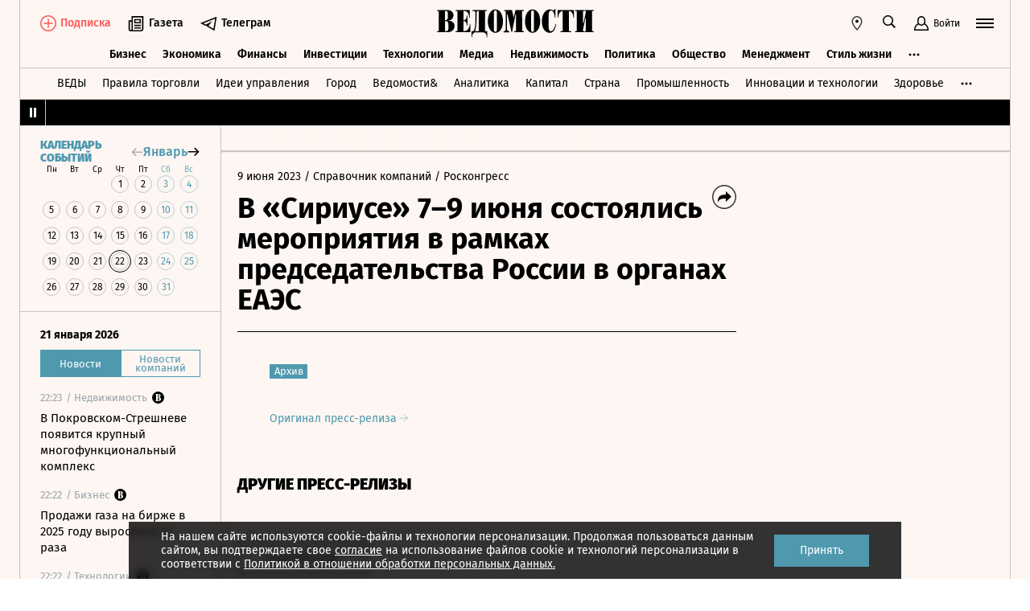

--- FILE ---
content_type: text/html; charset=utf-8
request_url: https://www.vedomosti.ru/press_releases/2023/06/09/v-siriuse-79-iyunya-sostoyalis-meropriyatiya-v-ramkah-predsedatelstva-rossii-v-organah-eaes
body_size: 25361
content:
<!doctype html>
<html  data-head-attrs=""  lang="ru">
  <head>
    <meta charset="UTF-8" />
    <base target="_self" />
    <meta
      name="viewport"
      content="width=device-width, initial-scale=1, user-scalable=no, minimum-scale=1, maximum-scale=1"
    />
    <meta name="theme-color" content="#fdf6f2" />
    <meta name="robots" content="max-image-preview:large" />
    <meta
      name="google-site-verification"
      content="5UKfplA2CDg7gtsOuVFb6QPtKINUJzM-11wPEzqubM8"
    />
    <meta name="yandex-verification" content="0ab706171d17cb81" />
    <meta
      data-hid="apple-mobile-web-app-title"
      name="apple-mobile-web-app-title"
      content="Ведомости"
    />
    <meta
      data-hid="mobile-web-app-capable"
      name="mobile-web-app-capable"
      content="yes"
    />
    <meta
      data-hid="twitter:card"
      name="twitter:card"
      content="summary_large_image"
    />
    <meta data-hid="twitter:site" name="twitter:site" content="@vedomosti" />
    <meta
      data-hid="og:site_name"
      property="og:site_name"
      name="og:site_name"
      content="Ведомости"
    />
    <meta name="robots" content="noyaca" />
    <meta name="google-play-app" content="app-id=ru.vedomosti.android" />
    <link
      rel="alternate"
      type="application/rss+xml"
      title="Ведомости — Главное"
      href="https://vedomosti.ru/rss/articles"
    />
    <link
      rel="alternate"
      type="application/rss+xml"
      title="Ведомости — Новости"
      href="https://vedomosti.ru/rss/news"
    />
    <link
      rel="alternate"
      type="application/rss+xml"
      title="Ведомости — Газетный выпуск"
      href="https://vedomosti.ru/rss/issue"
    />
    <script type="module" crossorigin src="https://cdn10.vedomosti.ru/1.7.9/assets/index-89245c72.js"></script>
    <link rel="modulepreload" crossorigin href="https://cdn10.vedomosti.ru/1.7.9/assets/polyfills-c1924938.js">
    <link rel="modulepreload" crossorigin href="https://cdn10.vedomosti.ru/1.7.9/assets/axios-6ebb90a8.js">
    <link rel="modulepreload" crossorigin href="https://cdn10.vedomosti.ru/1.7.9/assets/crypto-bn-ad2ee281.js">
    <link rel="modulepreload" crossorigin href="https://cdn10.vedomosti.ru/1.7.9/assets/elliptic-986dc63d.js">
    <link rel="modulepreload" crossorigin href="https://cdn10.vedomosti.ru/1.7.9/assets/lodash-3607a741.js">
    <link rel="modulepreload" crossorigin href="https://cdn10.vedomosti.ru/1.7.9/assets/vendor-51bcb806.js">
    <link rel="modulepreload" crossorigin href="https://cdn10.vedomosti.ru/1.7.9/assets/sentry-1e036e84.js">
    <link rel="modulepreload" crossorigin href="https://cdn10.vedomosti.ru/1.7.9/assets/imask/esm-a5ee6a66.js">
    <link rel="stylesheet" href="https://cdn10.vedomosti.ru/1.7.9/assets/vendor-c8cb13fc.css">
    <link rel="stylesheet" href="https://cdn10.vedomosti.ru/1.7.9/assets/index-46732c97.css">
  
<title>В «Сириусе» 7–9 июня состоялись мероприятия в рамках председательства России в органах ЕАЭС - Ведомости</title><link rel="icon" href="/favicon.ico"><link rel="apple-touch-icon" href="https://cdn4.vedomosti.ru/icons/apple-touch-icon.png" sizes="180x180"><link rel="icon" href="https://cdn4.vedomosti.ru/icons/favicon-16x16.png" type="image/png" sizes="16x16"><link rel="icon" href="https://cdn4.vedomosti.ru/icons/favicon-32x32.png" type="image/png" sizes="32x32"><link rel="icon" href="/favicon.ico" type="image/x-icon"><link rel="mask-icon" href="https://cdn4.vedomosti.ru/icons/safari-pinned-tab.svg" color="#444444"><meta name="msapplication-config" content="/browserconfig.xml"><meta data-hid="og:title" property="og:title" content="В «Сириусе» 7–9 июня состоялись мероприятия в рамках председательства России в органах ЕАЭС"><meta data-hid="twitter:title" name="twitter:title" content="В «Сириусе» 7–9 июня состоялись мероприятия в рамках председательства России в органах ЕАЭС"><meta data-hid="keywords" name="keywords" content=""><meta data-hid="og:image" property="og:image" content="https://sharing.vedomosti.ru/1686640958/vedomosti.ru/press_releases/2023/06/09/v-siriuse-79-iyunya-sostoyalis-meropriyatiya-v-ramkah-predsedatelstva-rossii-v-organah-eaes.jpg"><meta data-hid="twitter:image" name="twitter:image" content="https://sharing.vedomosti.ru/1686640958/vedomosti.ru/press_releases/2023/06/09/v-siriuse-79-iyunya-sostoyalis-meropriyatiya-v-ramkah-predsedatelstva-rossii-v-organah-eaes.jpg"><meta data-hid="og:type" property="og:type" name="og:type" content="article"><meta data-hid="og:url" property="og:url" content="https://www.vedomosti.ru/press_releases/2023/06/09/v-siriuse-79-iyunya-sostoyalis-meropriyatiya-v-ramkah-predsedatelstva-rossii-v-organah-eaes"><link data-hid="canonical" rel="canonical" href="https://www.vedomosti.ru/press_releases/2023/06/09/v-siriuse-79-iyunya-sostoyalis-meropriyatiya-v-ramkah-predsedatelstva-rossii-v-organah-eaes"><meta name="head:count" content="15"><link rel="modulepreload" crossorigin href="https://cdn10.vedomosti.ru/1.7.9/assets/PagePressRelease-b10c5283.js"><link rel="stylesheet" href="https://cdn10.vedomosti.ru/1.7.9/assets/PagePressRelease-30912a44.css"><link rel="modulepreload" crossorigin href="https://cdn10.vedomosti.ru/1.7.9/assets/Page-315f4a51.js"><link rel="stylesheet" href="https://cdn10.vedomosti.ru/1.7.9/assets/Page-a4c132b2.css"><link rel="modulepreload" crossorigin href="https://cdn10.vedomosti.ru/1.7.9/assets/SectionName-81910630.js"><link rel="stylesheet" href="https://cdn10.vedomosti.ru/1.7.9/assets/SectionName-9072c5bb.css"><link rel="modulepreload" crossorigin href="https://cdn10.vedomosti.ru/1.7.9/assets/ArticleShare-fba52f77.js"><link rel="stylesheet" href="https://cdn10.vedomosti.ru/1.7.9/assets/ArticleShare-2b7ec539.css"><link rel="modulepreload" crossorigin href="https://cdn10.vedomosti.ru/1.7.9/assets/Share-d26f0155.js"><link rel="stylesheet" href="https://cdn10.vedomosti.ru/1.7.9/assets/Share-853b609c.css"><link rel="modulepreload" crossorigin href="https://cdn10.vedomosti.ru/1.7.9/assets/ArticleBoxesList-01ea7d13.js"><link rel="stylesheet" href="https://cdn10.vedomosti.ru/1.7.9/assets/ArticleBoxesList-a56d5d26.css"><link rel="modulepreload" crossorigin href="https://cdn10.vedomosti.ru/1.7.9/assets/RawHtml-c22e81e7.js"><link rel="modulepreload" crossorigin href="https://cdn10.vedomosti.ru/1.7.9/assets/ArticleBadge-08b4c728.js"><link rel="stylesheet" href="https://cdn10.vedomosti.ru/1.7.9/assets/ArticleBadge-3225c3d7.css"><link rel="modulepreload" crossorigin href="https://cdn10.vedomosti.ru/1.7.9/assets/ArticlesPreviewList-dc8223ea.js"><link rel="stylesheet" href="https://cdn10.vedomosti.ru/1.7.9/assets/ArticlesPreviewList-14467978.css"><link rel="modulepreload" crossorigin href="https://cdn10.vedomosti.ru/1.7.9/assets/Banner-77a1b2ea.js"><link rel="stylesheet" href="https://cdn10.vedomosti.ru/1.7.9/assets/Banner-f4b7ea1a.css"><link rel="modulepreload" crossorigin href="https://cdn10.vedomosti.ru/1.7.9/assets/EditorialLink-dccf6dc0.js"><link rel="stylesheet" href="https://cdn10.vedomosti.ru/1.7.9/assets/EditorialLink-2d682014.css"><link rel="modulepreload" crossorigin href="https://cdn10.vedomosti.ru/1.7.9/assets/ArticlePreviewItem-99c6bb48.js"><link rel="stylesheet" href="https://cdn10.vedomosti.ru/1.7.9/assets/ArticlePreviewItem-13ac9b3e.css"><link rel="modulepreload" crossorigin href="https://cdn10.vedomosti.ru/1.7.9/assets/PartnerTool-bee6f5a6.js"><link rel="stylesheet" href="https://cdn10.vedomosti.ru/1.7.9/assets/PartnerTool-4dd72e78.css">
</head>

  <body  data-head-attrs="" >
    <div id="app" data-server-rendered="true"><div class="layout"><div class="page-loader"><div class="loader-container" is-loading="false"><div class="loader"><div class="loader__lines"></div><svg xmlns="http://www.w3.org/2000/svg" width="19" height="24" class="loader__letter" fill="currentColor"><path fill-rule="evenodd" d="M8.306 10.579V1.166h1.228c.617 0 1.751-.185 1.751 2.758v3.725c0 2.348-.926 2.93-1.788 2.93H8.306zM1.77 22.352L0 22.339v1.138h10.542c4.558 0 7.873-2.294 7.873-6.892 0-3.188-3.246-5.231-5.98-5.182v-.336c3.168-.412 4.771-2.715 4.771-5.853 0-3.16-2.9-5.211-6.759-5.211L0 0v1.177l1.769-.019.001 21.194zm6.536-.004L8.288 11.75l1.209-.025c.997 0 2.374.738 2.374 2.817v4.917c0 2.957-1.72 2.889-2.337 2.889H8.306z"></path></svg></div></div></div><!----><div class="layout__wrapper full-width"><header class="the-header"><div class="the-header__top"><div class="the-header__leftside"><div class="logo logo--single"><a class="logo__link logo__link--global" title="Главная страница" href="/"></a><!----></div><div class="the-header__buttons"><!----><!----><div class="icon-text-button --medium" data-v-cb28e566><a class="icon-text-button__content" href="/newspaper/last" target="_self" data-v-cb28e566><div class="tooltip-text" data-v-cb28e566><!--[--><!--[--><svg style="width:22px;height:21px;"><use xlink:href="#icon-rubric-news" fill="#333" width="22" height="21" color="#333"></use></svg><!--]--><!--]--><div class="tooltip-text__body" style="display:none;"><!--[--><span data-v-cb28e566>Газета</span><!--]--></div></div><span class="icon-text-button__text" data-v-cb28e566>Газета</span></a></div><div class="icon-text-button --medium" data-v-cb28e566><a class="icon-text-button__content" href="https://t.me/+7WOOmaj6K-1hZTli" target="_blank" data-v-cb28e566><div class="tooltip-text" data-v-cb28e566><!--[--><!--[--><svg style="width:22px;height:21px;"><use xlink:href="#icon-telegram-black" fill="#333" width="22" height="21" color="#333"></use></svg><!--]--><!--]--><div class="tooltip-text__body" style="display:none;"><!--[--><span data-v-cb28e566>Телеграм</span><!--]--></div></div><span class="icon-text-button__text" data-v-cb28e566>Телеграм</span></a></div><!----></div></div><div class="the-header__toolbar" data-v-d85feb84><!----><div class="toolbar__cell toolbar__cell_mobile" data-v-d85feb84><button class="the-header__icon-button" title="Календарь" data-v-d85feb84><svg style="width:20px;height:20px;" class="the-header__icon" data-v-d85feb84><use xlink:href="#icon-calendar-new" fill="#333" width="20" height="20" color="#333"></use></svg></button></div><div class="feed" data-v-d85feb84 data-v-b1e5c15a><button class="feed-button" data-v-b1e5c15a><svg style="width:20px;height:20px;" class="feed__icon" data-v-b1e5c15a><use xlink:href="#icon-header-news" fill="#333" width="20" height="20" color="#333"></use></svg></button></div><div class="geo" data-v-d85feb84 data-v-17887e30><button type="button" class="geo-button" title="Выбрать регион" data-v-17887e30><svg style="width:20px;height:20px;" fill="red" data-v-17887e30><use xlink:href="#icon-geo" fill="#333" width="20" height="20" color="#333"></use></svg></button><div class="geo-list" style="display:none;" data-v-17887e30><!--[--><span class="geo-item--active geo-item" data-v-17887e30><span data-v-17887e30>Россия и мир</span></span><span class="geo-item" data-v-17887e30><a href="https://spb.vedomosti.ru/" target="_blank" data-v-17887e30>Северо-Запад</a></span><span class="geo-item" data-v-17887e30><a href="https://south.vedomosti.ru/" target="_blank" data-v-17887e30>Юг</a></span><!--]--></div></div><div class="toolbar__cell toolbar__cell_desktop" data-v-d85feb84><button type="button" class="the-header__search-button" title="Поиск по сайту" data-v-d85feb84><svg style="width:20px;height:20px;" class="the-header__icon" data-v-d85feb84><use xlink:href="#icon-search" fill="#333" width="20" height="20" color="#333"></use></svg></button></div><div class="toolbar__cell" data-v-d85feb84><button class="the-header__user-button the-header__toggle-button" data-v-d85feb84><svg style="width:20px;height:20px;" class="the-header__icon" data-v-d85feb84><use xlink:href="#icon-user2" fill="currentColor" width="20" height="20" color="currentColor"></use></svg><span data-v-d85feb84>Войти</span></button></div><button type="button" class="hamburger the-header__hamburger" title="Открыть меню" data-v-d85feb84><div class="hamburger__icon hamburger__icon_mobile"><svg style="width:22px;height:20px;"><use xlink:href="#icon-hamburger-and-search" fill="currentColor" width="22" height="20" color="currentColor"></use></svg></div><div class="hamburger__icon hamburger__icon_desktop"><svg style="width:22px;height:22px;"><use xlink:href="#icon-hamburger" fill="currentColor" width="22" height="22" color="currentColor"></use></svg></div></button></div></div><div class="the-header-rubric the-header__rubrics fixed" data-v-4c04896a><div class="the-header-rubric__projects" data-v-4c04896a><!----><!--[--><div data-id="140737488355879" class="the-header-rubric__project" data-v-4c04896a><a href="/business" target="_self" class="the-header-rubric__link" data-v-4c04896a>Бизнес</a></div><div data-id="140737488355880" class="the-header-rubric__project" data-v-4c04896a><a href="/economics" target="_self" class="the-header-rubric__link" data-v-4c04896a>Экономика</a></div><div data-id="140737488355881" class="the-header-rubric__project" data-v-4c04896a><a href="/finance" target="_self" class="the-header-rubric__link" data-v-4c04896a>Финансы</a></div><div data-id="140737488355882" class="the-header-rubric__project" data-v-4c04896a><a href="/investments" target="_self" class="the-header-rubric__link" data-v-4c04896a>Инвестиции</a></div><div data-id="140737488355883" class="the-header-rubric__project" data-v-4c04896a><a href="/technology" target="_self" class="the-header-rubric__link" data-v-4c04896a>Технологии</a></div><div data-id="140737488355884" class="the-header-rubric__project" data-v-4c04896a><a href="/media" target="_self" class="the-header-rubric__link" data-v-4c04896a>Медиа</a></div><div data-id="140737488357062" class="the-header-rubric__project" data-v-4c04896a><a href="/realty" target="_self" class="the-header-rubric__link" data-v-4c04896a>Недвижимость</a></div><div data-id="140737488355885" class="the-header-rubric__project" data-v-4c04896a><a href="/politics" target="_self" class="the-header-rubric__link" data-v-4c04896a>Политика</a></div><div data-id="140737488355886" class="the-header-rubric__project" data-v-4c04896a><a href="/society" target="_self" class="the-header-rubric__link" data-v-4c04896a>Общество</a></div><div data-id="140737488355887" class="the-header-rubric__project" data-v-4c04896a><a href="/management" target="_self" class="the-header-rubric__link" data-v-4c04896a>Менеджмент</a></div><div data-id="140737488355888" class="the-header-rubric__project" data-v-4c04896a><a href="/lifestyle" target="_self" class="the-header-rubric__link" data-v-4c04896a>Стиль жизни</a></div><div data-id="140737488355890" class="the-header-rubric__project" data-v-4c04896a><a href="/characters" target="_self" class="the-header-rubric__link" data-v-4c04896a>Интервью</a></div><div data-id="140737488355889" class="the-header-rubric__project" data-v-4c04896a><a href="/opinion" target="_self" class="the-header-rubric__link" data-v-4c04896a>Мнения</a></div><div data-id="140737488355891" class="the-header-rubric__project" data-v-4c04896a><a href="/photo_gallery" target="_self" class="the-header-rubric__link" data-v-4c04896a>Фотогалереи</a></div><!--]--><!----></div><!----><!----></div><div class="the-projects"><div class="the-projects__projects"><!--[--><div data-id="140737488357368" class="the-projects__project"><a href="https://ved.vedomosti.ru/?utm_source=vedomosti.ru&amp;utm_medium=main" target="_blank" class="the-projects__link">ВЕДЫ</a></div><div data-id="140737488357461" class="the-projects__project"><a href="https://www.vedomosti.ru/retail?utm_source=vedomosti.ru&amp;utm_medium=main" target="_blank" class="the-projects__link">Правила торговли</a></div><div data-id="140737488356714" class="the-projects__project"><a href="https://www.vedomosti.ru/ideas?utm_source=vedomosti.ru&amp;utm_medium=main" target="_blank" class="the-projects__link">Идеи управления</a></div><div data-id="140737488355913" class="the-projects__project"><a href="https://www.vedomosti.ru/gorod?utm_source=vedomosti.ru&amp;utm_medium=main" target="_blank" class="the-projects__link">Город</a></div><div data-id="140737488355914" class="the-projects__project"><a href="https://www.vedomosti.ru/partner?utm_source=vedomosti.ru&amp;utm_medium=main" target="_blank" class="the-projects__link">Ведомости&amp;</a></div><div data-id="140737488357024" class="the-projects__project"><a href="https://www.vedomosti.ru/analytics?utm_source=vedomosti.ru&amp;utm_medium=main" target="_blank" class="the-projects__link">Аналитика</a></div><div data-id="140737488356708" class="the-projects__project"><a href="https://www.vedomosti.ru/kapital?utm_source=vedomosti.ru&amp;utm_medium=main" target="_blank" class="the-projects__link">Капитал</a></div><div data-id="140737488356432" class="the-projects__project"><a href="https://www.vedomosti.ru/strana?utm_source=vedomosti.ru&amp;utm_medium=main" target="_blank" class="the-projects__link">Страна</a></div><div data-id="140737488356170" class="the-projects__project"><a href="https://www.vedomosti.ru/industry?utm_source=vedomosti.ru&amp;utm_medium=main" target="_blank" class="the-projects__link">Промышленность</a></div><div data-id="140737488356171" class="the-projects__project"><a href="https://www.vedomosti.ru/technologies?utm_source=vedomosti.ru&amp;utm_medium=main" target="_blank" class="the-projects__link">Инновации и технологии</a></div><div data-id="140737488356417" class="the-projects__project"><a href="https://impulse.vedomosti.ru/?utm_source=vedomosti.ru&amp;utm_medium=main" target="_blank" class="the-projects__link">Премия Импульс</a></div><div data-id="140737488356969" class="the-projects__project"><a href="https://www.vedomosti.ru/health?utm_source=vedomosti.ru&amp;utm_medium=main" target="_blank" class="the-projects__link">Здоровье</a></div><div data-id="140737488355915" class="the-projects__project"><a href="https://www.vedomosti.ru/sport?utm_source=vedomosti.ru&amp;utm_medium=main" target="_blank" class="the-projects__link">Спорт</a></div><div data-id="140737488355921" class="the-projects__project"><a href="https://events.vedomosti.ru/?utm_source=vedomosti.ru&amp;utm_medium=main" target="_blank" class="the-projects__link">Конференции</a></div><div data-id="140737488355919" class="the-projects__project"><a href="https://www.vedomosti.ru/companies?utm_source=main" target="_blank" class="the-projects__link">Справочник компаний</a></div><div data-id="140737488357344" class="the-projects__project"><a href="https://www.vedomosti.ru/person?utm_source=vedomosti.ru&amp;utm_medium=main" target="_blank" class="the-projects__link">Справочник персон</a></div><div data-id="140737488356707" class="the-projects__project"><a href="https://www.vedomosti.ru/tourism?utm_source=vedomosti.ru&amp;utm_medium=main" target="_blank" class="the-projects__link">Туризм</a></div><div data-id="140737488356751" class="the-projects__project"><a href="https://www.vedomosti.ru/legal?utm_source=vedomosti.ru&amp;utm_medium=menu&amp;utm_campaign=footer" target="_blank" class="the-projects__link">Право</a></div><div data-id="140737488356238" class="the-projects__project"><a href="https://www.vedomosti.ru/science?utm_source=vedomosti.ru&amp;utm_medium=main" target="_blank" class="the-projects__link">Наука</a></div><div data-id="140737488355917" class="the-projects__project"><a href="https://www.vedomosti.ru/kp?utm_source=vedomosti.ru&amp;utm_medium=main" target="_blank" class="the-projects__link">Как потратить</a></div><div data-id="140737488356172" class="the-projects__project"><a href="https://www.vedomosti.ru/esg?utm_source=vedomosti.ru&amp;utm_medium=main" target="_blank" class="the-projects__link">Устойчивое развитие</a></div><div data-id="140737488355923" class="the-projects__project"><a href="https://www.vedomosti.ru/forum?utm_source=vedomosti.ru&amp;utm_medium=main" target="_blank" class="the-projects__link">Форум</a></div><div data-id="140737488357212" class="the-projects__project"><a href="https://ts.vedomosti.ru/?utm_source=vedomosti.ru&amp;utm_medium=main" target="_blank" class="the-projects__link">Техуспех</a></div><div data-id="140737488355920" class="the-projects__project"><a href="https://regatta.vedomosti.ru/?utm_source=vedomosti.ru&amp;utm_medium=main" target="_blank" class="the-projects__link">Бизнес-регата</a></div><div data-id="140737488355922" class="the-projects__project"><a href="https://spb.vedomosti.ru/?utm_source=vedomosti.ru&amp;utm_medium=main" target="_blank" class="the-projects__link">Ведомости Северо-Запад</a></div><div data-id="140737488357150" class="the-projects__project"><a href="https://vedomosti-spb.ru/?utm_source=vedomosti.ru&amp;utm_medium=main" target="_blank" class="the-projects__link">Ведомости Северо-Запад Стиль жизни</a></div><div data-id="140737488356953" class="the-projects__project"><a href="https://south.vedomosti.ru/?utm_source=vedomosti.ru&amp;utm_medium=main" target="_blank" class="the-projects__link">Ведомости Юг</a></div><!--]--><!----></div><!----></div><div class="the-header-securities the-header__header-securities"><div class="the-header-securities__nav"><svg style="width:10px;height:16px;"><use xlink:href="#icon-marquee-pause" fill="#333" width="10" height="16" color="#333"></use></svg></div><div class="the-header-securities__content"><span class="the-header-securities__container"><!----></span></div></div><!----><div class="dropdown-panel" style="display:none;"><div class="dropdown-panel__close"></div><!--[--><div class="waterfall"><!----><div class="waterfall__switchers-wrapper"><div><div class="waterfall__switchers"><!--[--><div class="--active waterfall__switcher"><!----></div><div class="waterfall__switcher"><!----></div><!--]--></div></div></div><div class="ps waterfall__list-container" style="overflow-y:auto !important;"><!--[--><div class="waterfall__transition"><ul class="waterfall__list --without-transition"><li class="waterfall__item"><div class="waterfall__item-top"><div class="waterfall__item-meta"><!----><!--[--><span class="waterfall__item-rubric"> / Недвижимость</span><!--]--><svg style="width:15px;height:15px;" class="waterfall__item-icon"><use xlink:href="#icon-vedomosti-small" fill="#333" width="15" height="15" color="#333"></use></svg><!----></div></div><a href="/realty/articles/2026/01/22/1170891-v-pokrovskom-streshneve-poyavitsya-mnogofunktsionalnii-kompleks?from=newsline" class="waterfall__item-title"><!----><!----><!----><!----><!----><!----><!----><!----><!----> В Покровском-Стрешневе появится крупный многофункциональный комплекс <!----></a></li><li class="waterfall__item"><div class="waterfall__item-top"><div class="waterfall__item-meta"><!----><!--[--><span class="waterfall__item-rubric"> / Бизнес</span><!--]--><svg style="width:15px;height:15px;" class="waterfall__item-icon"><use xlink:href="#icon-vedomosti-small" fill="#333" width="15" height="15" color="#333"></use></svg><!----></div></div><a href="/business/articles/2026/01/22/1170898-prodazhi-gaza-na-birzhe-virosli?from=newsline" class="waterfall__item-title"><!----><!----><!----><!----><!----><!----><!----><!----><!----> Продажи газа на бирже в 2025 году выросли в 1,7 раза <!----></a></li><li class="waterfall__item"><div class="waterfall__item-top"><div class="waterfall__item-meta"><!----><!--[--><span class="waterfall__item-rubric"> / Технологии</span><!--]--><svg style="width:15px;height:15px;" class="waterfall__item-icon"><use xlink:href="#icon-vedomosti-small" fill="#333" width="15" height="15" color="#333"></use></svg><!----></div></div><a href="/technology/articles/2026/01/22/1170901-bashennaya-kompaniya-telekomoperatora-t2-rosla-bistree-rinka?from=newsline" class="waterfall__item-title"><!----><!----><!----><!----><!----><!----><!----><!----><!----> Башенная компания телекомоператора T2 росла в 2025 году вдвое быстрее рынка <!----></a></li><li class="waterfall__item"><div class="waterfall__item-top"><div class="waterfall__item-meta"><!----><!--[--><span class="waterfall__item-rubric"> / Медиа</span><!--]--><svg style="width:15px;height:15px;" class="waterfall__item-icon"><use xlink:href="#icon-vedomosti-small" fill="#333" width="15" height="15" color="#333"></use></svg><!----></div></div><a href="/media/articles/2026/01/22/1170892-na-muzikalnih-strimingah-nabirayut-populyarnost-sgenerirovannie-ii-treki?from=newsline" class="waterfall__item-title"><!----><!----><!----><!----><!----><!----><!----><!----><!----> На музыкальных стримингах набирают популярность сгенерированные ИИ треки <!----></a></li><li class="waterfall__ad"><div id="adfox-3-vedomosti-1769044034426" class="adfox adfox--waterfall"></div></li><li class="waterfall__item"><div class="waterfall__item-top"><div class="waterfall__item-meta"><!----><!--[--><span class="waterfall__item-rubric"> / Финансы</span><!--]--><svg style="width:15px;height:15px;" class="waterfall__item-icon"><use xlink:href="#icon-vedomosti-small" fill="#333" width="15" height="15" color="#333"></use></svg><!----></div></div><a href="/finance/articles/2026/01/22/1170893-tsb-uprostit-pravila-kontrolya-za-tselevimi-potrebkreditami?from=newsline" class="waterfall__item-title"><!----><!----><!----><!----><!----><!----><!----><!----><!----> ЦБ упростит правила контроля за целевыми потребкредитами <!----></a></li><li class="waterfall__item"><div class="waterfall__item-top"><div class="waterfall__item-meta"><!----><!--[--><span class="waterfall__item-rubric"> / Экономика</span><!--]--><svg style="width:15px;height:15px;" class="waterfall__item-icon"><use xlink:href="#icon-vedomosti-small" fill="#333" width="15" height="15" color="#333"></use></svg><!----></div></div><a href="/economics/articles/2026/01/22/1170902-tempi-rosta-tsen-zamedlilis?from=newsline" class="waterfall__item-title"><!----><!----><!----><!----><!----><!----><!----><!----><!----> Темпы роста цен замедлились, но все равно исторически высоки <!----></a></li><li class="waterfall__item"><div class="waterfall__item-top"><div class="waterfall__item-meta"><!----><!--[--><span class="waterfall__item-rubric"> / Экономика</span><!--]--><svg style="width:15px;height:15px;" class="waterfall__item-icon"><use xlink:href="#icon-vedomosti-small" fill="#333" width="15" height="15" color="#333"></use></svg><!----></div></div><a href="/economics/articles/2026/01/22/1170888-uchenie-vshe-raskrili-vliyanie-shoka-na-potreblenie-rossiyan?from=newsline" class="waterfall__item-title"><!----><!----><!----><!----><!----><!----><!----><!----><!----> Ученые ВШЭ раскрыли влияние шока 2022–2023 годов на потребление россиян <!----></a></li><li class="waterfall__item"><div class="waterfall__item-top"><div class="waterfall__item-meta"><!----><!--[--><span class="waterfall__item-rubric"> / Финансы</span><!--]--><svg style="width:15px;height:15px;" class="waterfall__item-icon"><use xlink:href="#icon-vedomosti-small" fill="#333" width="15" height="15" color="#333"></use></svg><!----></div></div><a href="/finance/articles/2026/01/22/1170887-idf-eurasia-obedinyaet-aktivi-v-finansovuyu-gruppu?from=newsline" class="waterfall__item-title"><!----><!----><!----><!----><!----><!----><!----><!----><!----> IDF Eurasia объединяет активы в финансовую группу под брендом «Свой» <!----></a></li><li class="waterfall__item"><div class="waterfall__item-top"><div class="waterfall__item-meta"><!----><!--[--><span class="waterfall__item-rubric"> / Общество</span><!--]--><svg style="width:15px;height:15px;" class="waterfall__item-icon"><use xlink:href="#icon-vedomosti-small" fill="#333" width="15" height="15" color="#333"></use></svg><!----></div></div><a href="/society/articles/2026/01/22/1170905-vzroslenie-molodezhi-s-kazhdim-pokoleniem-smeschaetsya-na-bolee-pozdnii-vozrast?from=newsline" class="waterfall__item-title"><!----><!----><!----><!----><!----><!----><!----><!----><!----> Взросление молодежи с каждым поколением смещается на более поздний возраст <!----></a></li><li class="waterfall__item"><div class="waterfall__item-top"><div class="waterfall__item-meta"><!----><!--[--><span class="waterfall__item-rubric"> / Общество</span><!--]--><svg style="width:15px;height:15px;" class="waterfall__item-icon"><use xlink:href="#icon-vedomosti-small" fill="#333" width="15" height="15" color="#333"></use></svg><!----></div></div><a href="/society/articles/2026/01/22/1170906-deputati-hotyat-usilit-borbu-s-iskazheniyami-istoricheskoi-pravdi?from=newsline" class="waterfall__item-title"><!----><!----><!----><!----><!----><!----><!----><!----><!----> Депутаты хотят усилить борьбу с искажениями исторической правды <!----></a></li><li class="waterfall__item"><div class="waterfall__item-top"><div class="waterfall__item-meta"><!----><!--[--><span class="waterfall__item-rubric"> / Общество</span><!--]--><svg style="width:15px;height:15px;" class="waterfall__item-icon"><use xlink:href="#icon-vedomosti-small" fill="#333" width="15" height="15" color="#333"></use></svg><!----></div></div><a href="/society/articles/2026/01/22/1170910-v-op-predlozhili-sdelat-platnoi-peresdachu-ekzamena-na-voditelskie-prava?from=newsline" class="waterfall__item-title"><!----><!----><!----><!----><!----><!----><!----><!----><!----> В ОП предложили сделать платной пересдачу экзамена на водительские права <!----></a></li><li class="waterfall__item"><div class="waterfall__item-top"><div class="waterfall__item-meta"><!----><!--[--><span class="waterfall__item-rubric"> / Политика</span><!--]--><svg style="width:15px;height:15px;" class="waterfall__item-icon"><use xlink:href="#icon-vedomosti-small" fill="#333" width="15" height="15" color="#333"></use></svg><!----></div></div><a href="/politics/articles/2026/01/22/1170909-kosmonavt-novitskii-mozhet-poiti-v-gosdumu?from=newsline" class="waterfall__item-title"><!----><!----><!----><!----><!----><!----><!----><!----><!----> Космонавт Новицкий, снявшийся в «Вызове», может пойти в Госдуму от КПРФ <!----></a></li><li class="waterfall__ad"><div id="adfox-11-vedomosti-1769044034426" class="adfox adfox--waterfall"></div></li><li class="waterfall__item"><div class="waterfall__item-top"><div class="waterfall__item-meta"><!----><!--[--><span class="waterfall__item-rubric"> / Политика</span><!--]--><svg style="width:15px;height:15px;" class="waterfall__item-icon"><use xlink:href="#icon-vedomosti-small" fill="#333" width="15" height="15" color="#333"></use></svg><!----></div></div><a href="/politics/articles/2026/01/22/1170908-avtor-uchebnika-po-sotsialnoi-arhitekture-vozglavit-odnoimennii-institut?from=newsline" class="waterfall__item-title"><!----><!----><!----><!----><!----><!----><!----><!----><!----> Автор учебника по социальной архитектуре возглавит одноименный институт <!----></a></li><li class="waterfall__item"><div class="waterfall__item-top"><div class="waterfall__item-meta"><!----><!--[--><span class="waterfall__item-rubric"> / Технологии</span><!--]--><svg style="width:15px;height:15px;" class="waterfall__item-icon"><use xlink:href="#icon-vedomosti-small" fill="#333" width="15" height="15" color="#333"></use></svg><!----></div></div><a href="/technology/articles/2026/01/22/1170890-rinok-noutbukov-upal?from=newsline" class="waterfall__item-title"><!----><!----><!----><!----><!----><!----><!----><!----><!----> Рынок ноутбуков в России упал почти на треть в 2025 году <!----></a></li><li class="waterfall__item"><div class="waterfall__item-top"><div class="waterfall__item-meta"><!----><!--[--><span class="waterfall__item-rubric"> / Инвестиции</span><!--]--><svg style="width:15px;height:15px;" class="waterfall__item-icon"><use xlink:href="#icon-vedomosti-small" fill="#333" width="15" height="15" color="#333"></use></svg><!----></div></div><a href="/investments/articles/2026/01/22/1170885-kak-dolgo-budet-rasti-zoloto?from=newsline" class="waterfall__item-title"><!----><!----><!----><!----><!----><!----><!----><!----><!----> Как долго будет расти золото <!----></a></li><li class="waterfall__item"><div class="waterfall__item-top"><div class="waterfall__item-meta"><!----><!--[--><span class="waterfall__item-rubric"> / Политика</span><!--]--><svg style="width:15px;height:15px;" class="waterfall__item-icon"><use xlink:href="#icon-vedomosti-small" fill="#333" width="15" height="15" color="#333"></use></svg><!----></div></div><a href="/politics/articles/2026/01/22/1170894-pochemu-es-priostanovil?from=newsline" class="waterfall__item-title"><!----><!----><!----><!----><!----><!----><!----><!----><!----> Почему ЕС приостановил ратификацию торгового соглашения с США <!----></a></li><li class="waterfall__item"><div class="waterfall__item-top"><div class="waterfall__item-meta"><!----><!--[--><span class="waterfall__item-rubric"> / Политика</span><!--]--><!----><!----></div></div><a href="/politics/news/2026/01/22/1170919-dmitriev-predpolozhil?from=newsline" class="waterfall__item-title"><!----><!----><!----><!----><!----><!----><!----><!----><!----> Дмитриев предположил, что следующая сделка США может касаться покупки Канады <!----></a></li><li class="waterfall__item"><div class="waterfall__item-top"><div class="waterfall__item-meta"><!----><!--[--><span class="waterfall__item-rubric"> / Политика</span><!--]--><svg style="width:15px;height:15px;" class="waterfall__item-icon"><use xlink:href="#icon-vedomosti-small" fill="#333" width="15" height="15" color="#333"></use></svg><!----></div></div><a href="/politics/articles/2026/01/22/1170895-zachem-prezident-palestini?from=newsline" class="waterfall__item-title"><!----><!----><!----><!----><!----><!----><!----><!----><!----> Зачем президент Палестины посещает Москву <!----></a></li><li class="waterfall__item"><div class="waterfall__item-top"><div class="waterfall__item-meta"><!----><!--[--><span class="waterfall__item-rubric"> / Мнения</span><!--]--><svg style="width:15px;height:15px;" class="waterfall__item-icon"><use xlink:href="#icon-vedomosti-small" fill="#333" width="15" height="15" color="#333"></use></svg><!----></div></div><a href="/opinion/columns/2026/01/22/1170900-krasota-v-glazah-smotryaschego?from=newsline" class="waterfall__item-title"><!----><!----><!----><!----><!----><!----><!----><!----><!----> Красота в глазах смотрящего <!----></a></li><li class="waterfall__item"><div class="waterfall__item-top"><div class="waterfall__item-meta"><!----><!--[--><span class="waterfall__item-rubric"> / Мнения</span><!--]--><svg style="width:15px;height:15px;" class="waterfall__item-icon"><use xlink:href="#icon-vedomosti-small" fill="#333" width="15" height="15" color="#333"></use></svg><!----></div></div><a href="/opinion/columns/2026/01/22/1170899-ne-budut-otdavat?from=newsline" class="waterfall__item-title"><!----><!----><!----><!----><!----><!----><!----><!----><!----> Не будут отдавать – отключим газ <!----></a></li><li class="waterfall__ad"><div id="adfox-19-vedomosti-1769044034426" class="adfox adfox--waterfall"></div></li><li class="waterfall__item"><div class="waterfall__item-top"><div class="waterfall__item-meta"><!----><!--[--><span class="waterfall__item-rubric"> / Мнения</span><!--]--><svg style="width:15px;height:15px;" class="waterfall__item-icon"><use xlink:href="#icon-vedomosti-small" fill="#333" width="15" height="15" color="#333"></use></svg><!----></div></div><a href="/opinion/columns/2026/01/22/1170903-k-komu-poiti?from=newsline" class="waterfall__item-title"><!----><!----><!----><!----><!----><!----><!----><!----><!----> К кому пойти учиться <!----></a></li><li class="waterfall__item"><div class="waterfall__item-top"><div class="waterfall__item-meta"><!----><!--[--><span class="waterfall__item-rubric"> / Политика</span><!--]--><!----><!----></div></div><a href="/politics/news/2026/01/22/1170917-tri-cheloveka-pogibli?from=newsline" class="waterfall__item-title"><!----><!----><!----><!----><!----><!----><!----><!----><!----> Три человека погибли в ходе атаки ВСУ на портовые терминалы в Краснодарском крае <!----></a></li><li class="waterfall__item"><div class="waterfall__item-top"><div class="waterfall__item-meta"><!----><!--[--><span class="waterfall__item-rubric"> / Политика</span><!--]--><svg style="width:15px;height:15px;" class="waterfall__item-icon"><use xlink:href="#icon-vedomosti-small" fill="#333" width="15" height="15" color="#333"></use></svg><!----></div></div><a href="/politics/articles/2026/01/22/1170916-putin-na-soveschanii?from=newsline" class="waterfall__item-title"><!----><!----><!----><!----><!----><!----><!----><!----><!----> Путин на совещании с членами Совбеза обсудил «Совет мира» и Гренландию <!----></a></li><li class="waterfall__item"><div class="waterfall__item-top"><div class="waterfall__item-meta"><!----><!--[--><span class="waterfall__item-rubric"> / Политика</span><!--]--><!----><!----></div></div><a href="/politics/news/2026/01/21/1170915-putin-o-zhestokom-obraschenii?from=newsline" class="waterfall__item-title"><!----><!----><!----><!----><!----><!----><!----><!----><!----> Путин заявил о жестоком обращении Дании к Гренландии <!----></a></li><li class="waterfall__item"><div class="waterfall__item-top"><div class="waterfall__item-meta"><!----><!--[--><span class="waterfall__item-rubric"> / Политика</span><!--]--><!----><!----></div></div><a href="/politics/news/2026/01/21/1170913-na-zamorozhennie-aktivi?from=newsline" class="waterfall__item-title"><!----><!----><!----><!----><!----><!----><!----><!----><!----> Путин: на замороженные активы можно восстановить территории в зоне спецоперации <!----></a></li><li class="waterfall__item"><div class="waterfall__item-top"><div class="waterfall__item-meta"><!----><!--[--><span class="waterfall__item-rubric"> / Политика</span><!--]--><svg style="width:15px;height:15px;" class="waterfall__item-icon"><use xlink:href="#icon-vedomosti-small" fill="#333" width="15" height="15" color="#333"></use></svg><!----></div></div><a href="/politics/articles/2026/01/21/1170907-tramp-otnosheniya-mezhdu-evropoi-i-ssha?from=newsline" class="waterfall__item-title"><!----><!----><!----><!----><!----><!----><!----><!----><!----> Готов ли Дональд Трамп разорвать отношения между Европой и США <!----></a></li><li class="waterfall__item"><div class="waterfall__item-top"><div class="waterfall__item-meta"><!----><!--[--><span class="waterfall__item-rubric"> / Политика</span><!--]--><!----><!----></div></div><a href="/politics/news/2026/01/21/1170912-rf-gotova-napravit-mlrd?from=newsline" class="waterfall__item-title"><!----><!----><!----><!----><!----><!----><!----><!----><!----> Путин: РФ готова направить «Совету мира» $1 млрд из замороженных активов <!----></a></li><li class="waterfall__item"><div class="waterfall__item-top"><div class="waterfall__item-meta"><!----><!--[--><span class="waterfall__item-rubric"> / Политика</span><!--]--><!----><!----></div></div><a href="/politics/news/2026/01/21/1170911-putin-poblagodaril-trampa?from=newsline" class="waterfall__item-title"><!----><!----><!----><!----><!----><!----><!----><!----><!----> Путин поблагодарил Трампа за приглашение в «Совет мира» <!----></a></li><li class="waterfall__item"><div class="waterfall__item-top"><div class="waterfall__item-meta"><!----><!--[--><span class="waterfall__item-rubric"> / Бизнес</span><!--]--><!----><!----></div></div><a href="/business/news/2026/01/21/1170897-obem-postavok-urana?from=newsline" class="waterfall__item-title"><!----><!----><!----><!----><!----><!----><!----><!----><!----> Объем поставок обогащенного урана в КНР достиг рекордной отметки в 2025 году <!----></a></li><li class="waterfall__item"><div class="waterfall__item-top"><div class="waterfall__item-meta"><!----><!--[--><span class="waterfall__item-rubric"> / Политика</span><!--]--><!----><!----></div></div><a href="/politics/news/2026/01/21/1170896-tramp-poprosil-uvedomit?from=newsline" class="waterfall__item-title"><!----><!----><!----><!----><!----><!----><!----><!----><!----> Трамп попросил Данию уведомить в случае отказа от переговоров по Гренландии <!----></a></li><li class="waterfall__item"><div class="waterfall__item-top"><div class="waterfall__item-meta"><!----><!--[--><span class="waterfall__item-rubric"> / Политика</span><!--]--><!----><!----></div></div><a href="/politics/news/2026/01/21/1170883-tramp-pohvalil-uitkoffa?from=newsline" class="waterfall__item-title"><!----><!----><!----><!----><!----><!----><!----><!----><!----> Трамп похвалил Уиткоффа и Кушнера за работу над урегулированием конфликта <!----></a></li><li class="waterfall__item"><div class="waterfall__item-top"><div class="waterfall__item-meta"><!----><!--[--><span class="waterfall__item-rubric"> / Политика</span><!--]--><!----><!----></div></div><a href="/politics/news/2026/01/21/1170882-vosem-stran-prisoedinilis?from=newsline" class="waterfall__item-title"><!----><!----><!----><!----><!----><!----><!----><!----><!----> Восемь стран присоединились к «Совету мира» по Газе <!----></a></li><div class="on-scroll-observer"></div></ul></div><!--]--></div><!----></div><!--]--></div><div class="dropdown-panel" style="display:none;"><div class="dropdown-panel__close"></div><!--[--><section class="closest-events the-header__closest-events" data-v-e4a6cb8e><header class="closest-events__header" data-v-e4a6cb8e><h3 class="closest-events__title" data-v-e4a6cb8e>Ближайшие события</h3></header><div class="events-list" data-v-e4a6cb8e data-v-70b99d70><!--[--><!--]--><!----></div></section><!--]--></div><!----></header><!----><div class="the-header-rubric the-header-rubric--scroll" data-v-4c04896a><div class="the-header-rubric__projects" data-v-4c04896a><a href="/" class="the-header-rubric__project the-header-rubric__project--logo" data-v-4c04896a><svg style="width:20px;height:21px;" class="the-header-rubric__logo" data-v-4c04896a><use xlink:href="#icon-logo-ved-scroll" fill="currentColor" width="20" height="21" color="currentColor"></use></svg></a><!--[--><div data-id="140737488355879" class="the-header-rubric__project" data-v-4c04896a><a href="/business" target="_self" class="the-header-rubric__link" data-v-4c04896a>Бизнес</a></div><div data-id="140737488355880" class="the-header-rubric__project" data-v-4c04896a><a href="/economics" target="_self" class="the-header-rubric__link" data-v-4c04896a>Экономика</a></div><div data-id="140737488355881" class="the-header-rubric__project" data-v-4c04896a><a href="/finance" target="_self" class="the-header-rubric__link" data-v-4c04896a>Финансы</a></div><div data-id="140737488355882" class="the-header-rubric__project" data-v-4c04896a><a href="/investments" target="_self" class="the-header-rubric__link" data-v-4c04896a>Инвестиции</a></div><div data-id="140737488355883" class="the-header-rubric__project" data-v-4c04896a><a href="/technology" target="_self" class="the-header-rubric__link" data-v-4c04896a>Технологии</a></div><div data-id="140737488355884" class="the-header-rubric__project" data-v-4c04896a><a href="/media" target="_self" class="the-header-rubric__link" data-v-4c04896a>Медиа</a></div><div data-id="140737488357062" class="the-header-rubric__project" data-v-4c04896a><a href="/realty" target="_self" class="the-header-rubric__link" data-v-4c04896a>Недвижимость</a></div><div data-id="140737488355885" class="the-header-rubric__project" data-v-4c04896a><a href="/politics" target="_self" class="the-header-rubric__link" data-v-4c04896a>Политика</a></div><div data-id="140737488355886" class="the-header-rubric__project" data-v-4c04896a><a href="/society" target="_self" class="the-header-rubric__link" data-v-4c04896a>Общество</a></div><div data-id="140737488355887" class="the-header-rubric__project" data-v-4c04896a><a href="/management" target="_self" class="the-header-rubric__link" data-v-4c04896a>Менеджмент</a></div><div data-id="140737488355888" class="the-header-rubric__project" data-v-4c04896a><a href="/lifestyle" target="_self" class="the-header-rubric__link" data-v-4c04896a>Стиль жизни</a></div><div data-id="140737488355890" class="the-header-rubric__project" data-v-4c04896a><a href="/characters" target="_self" class="the-header-rubric__link" data-v-4c04896a>Интервью</a></div><div data-id="140737488355889" class="the-header-rubric__project" data-v-4c04896a><a href="/opinion" target="_self" class="the-header-rubric__link" data-v-4c04896a>Мнения</a></div><div data-id="140737488355891" class="the-header-rubric__project" data-v-4c04896a><a href="/photo_gallery" target="_self" class="the-header-rubric__link" data-v-4c04896a>Фотогалереи</a></div><!--]--><!----></div><!----><!----></div><div class="layout__container--transformed"><!----><div class="story-line" style=""><!----></div></div><!----><aside class="the-sidebar sidebar" style="top:158px;"><div class="the-sidebar__toggle-wrapper"><div class="the-sidebar__toggle"><svg style="width:20px;height:20px;"><use xlink:href="#icon-feed" fill="currentColor" width="20" height="20" color="currentColor"></use></svg><!----></div></div><div class="the-sidebar__close"><svg style="width:18px;height:24px;"><use xlink:href="#icon-close" fill="currentColor" width="18" height="24" color="currentColor"></use></svg></div><div class="calendar-sidebar the-sidebar__calendar" data-v-14f0d96c><!--[--><div class="calendar-sidebar-header" data-v-7d90863c><a class="title-link" href="/calendar" data-v-7d90863c> Календарь событий </a><div class="header" data-v-7d90863c><button class="nav-button nav-button--sidebar" disabled data-v-7d90863c data-v-05e713cc><svg style="width:100%;height:100%;" class="nav-icon nav-icon--prev" data-v-05e713cc><use xlink:href="#icon-calendar-arrow" fill="currentColor" width="100%" height="100%" color="currentColor"></use></svg></button><div class="title title--sidebar" data-v-7d90863c data-v-6986b661><a href="/calendar/2026/1" class="title__link" data-v-6986b661>январь</a><!----></div><button class="nav-button nav-button--sidebar" data-v-7d90863c data-v-05e713cc><svg style="width:100%;height:100%;" class="nav-icon" data-v-05e713cc><use xlink:href="#icon-calendar-arrow" fill="currentColor" width="100%" height="100%" color="currentColor"></use></svg></button></div></div><!--]--><div class="weekdays" data-v-14f0d96c data-v-adb0248c><!--[--><div class="weekday weekday--sidebar" data-v-adb0248c>Пн</div><div class="weekday weekday--sidebar" data-v-adb0248c>Вт</div><div class="weekday weekday--sidebar" data-v-adb0248c>Ср</div><div class="weekday weekday--sidebar" data-v-adb0248c>Чт</div><div class="weekday weekday--sidebar" data-v-adb0248c>Пт</div><div class="weekday weekday--weekend weekday--sidebar" data-v-adb0248c>Сб</div><div class="weekday weekday--weekend weekday--sidebar" data-v-adb0248c>Вс</div><!--]--></div><div class="calendar-grid" data-v-14f0d96c data-v-2bd6449b><!--[--><div class="day day--empty" data-v-2bd6449b></div><div class="day day--empty" data-v-2bd6449b></div><div class="day day--empty" data-v-2bd6449b></div><!--]--><!--[--><!--[--><div class="day day--sidebar day--has-events" data-v-14f0d96c data-v-3466f653><span class="day__number" data-v-3466f653>1</span><!----></div><div class="day day--sidebar" data-v-14f0d96c data-v-3466f653><span class="day__number" data-v-3466f653>2</span><!----></div><div class="day day--sidebar day--weekend" data-v-14f0d96c data-v-3466f653><span class="day__number" data-v-3466f653>3</span><!----></div><div class="day day--sidebar day--weekend" data-v-14f0d96c data-v-3466f653><span class="day__number" data-v-3466f653>4</span><!----></div><div class="day day--sidebar" data-v-14f0d96c data-v-3466f653><span class="day__number" data-v-3466f653>5</span><!----></div><div class="day day--sidebar" data-v-14f0d96c data-v-3466f653><span class="day__number" data-v-3466f653>6</span><!----></div><div class="day day--sidebar day--has-events" data-v-14f0d96c data-v-3466f653><span class="day__number" data-v-3466f653>7</span><!----></div><div class="day day--sidebar" data-v-14f0d96c data-v-3466f653><span class="day__number" data-v-3466f653>8</span><!----></div><div class="day day--sidebar" data-v-14f0d96c data-v-3466f653><span class="day__number" data-v-3466f653>9</span><!----></div><div class="day day--sidebar day--weekend day--has-events" data-v-14f0d96c data-v-3466f653><span class="day__number" data-v-3466f653>10</span><!----></div><div class="day day--sidebar day--weekend" data-v-14f0d96c data-v-3466f653><span class="day__number" data-v-3466f653>11</span><!----></div><div class="day day--sidebar day--has-events" data-v-14f0d96c data-v-3466f653><span class="day__number" data-v-3466f653>12</span><!----></div><div class="day day--sidebar day--has-events" data-v-14f0d96c data-v-3466f653><span class="day__number" data-v-3466f653>13</span><!----></div><div class="day day--sidebar" data-v-14f0d96c data-v-3466f653><span class="day__number" data-v-3466f653>14</span><!----></div><div class="day day--sidebar" data-v-14f0d96c data-v-3466f653><span class="day__number" data-v-3466f653>15</span><!----></div><div class="day day--sidebar" data-v-14f0d96c data-v-3466f653><span class="day__number" data-v-3466f653>16</span><!----></div><div class="day day--sidebar day--weekend" data-v-14f0d96c data-v-3466f653><span class="day__number" data-v-3466f653>17</span><!----></div><div class="day day--sidebar day--weekend" data-v-14f0d96c data-v-3466f653><span class="day__number" data-v-3466f653>18</span><!----></div><div class="day day--sidebar day--has-events" data-v-14f0d96c data-v-3466f653><span class="day__number" data-v-3466f653>19</span><!----></div><div class="day day--sidebar day--has-events" data-v-14f0d96c data-v-3466f653><span class="day__number" data-v-3466f653>20</span><!----></div><div class="day day--sidebar day--has-events" data-v-14f0d96c data-v-3466f653><span class="day__number" data-v-3466f653>21</span><!----></div><div class="day day--sidebar day--today day--has-events" data-v-14f0d96c data-v-3466f653><span class="day__number" data-v-3466f653>22</span><!----></div><div class="day day--sidebar day--has-events" data-v-14f0d96c data-v-3466f653><span class="day__number" data-v-3466f653>23</span><!----></div><div class="day day--sidebar day--weekend" data-v-14f0d96c data-v-3466f653><span class="day__number" data-v-3466f653>24</span><!----></div><div class="day day--sidebar day--weekend day--has-events" data-v-14f0d96c data-v-3466f653><span class="day__number" data-v-3466f653>25</span><!----></div><div class="day day--sidebar" data-v-14f0d96c data-v-3466f653><span class="day__number" data-v-3466f653>26</span><!----></div><div class="day day--sidebar" data-v-14f0d96c data-v-3466f653><span class="day__number" data-v-3466f653>27</span><!----></div><div class="day day--sidebar day--has-events" data-v-14f0d96c data-v-3466f653><span class="day__number" data-v-3466f653>28</span><!----></div><div class="day day--sidebar" data-v-14f0d96c data-v-3466f653><span class="day__number" data-v-3466f653>29</span><!----></div><div class="day day--sidebar" data-v-14f0d96c data-v-3466f653><span class="day__number" data-v-3466f653>30</span><!----></div><div class="day day--sidebar day--weekend" data-v-14f0d96c data-v-3466f653><span class="day__number" data-v-3466f653>31</span><!----></div><!--]--><!--]--></div></div><div class="waterfall the-sidebar__waterfall"><!----><div class="waterfall__switchers-wrapper"><div><div class="waterfall__switchers"><!--[--><div class="--active waterfall__switcher"><!----></div><div class="waterfall__switcher"><!----></div><!--]--></div></div></div><div class="ps waterfall__list-container" style="overflow-y:auto !important;"><!--[--><div class="waterfall__transition"><ul class="waterfall__list --without-transition"><li class="waterfall__item"><div class="waterfall__item-top"><div class="waterfall__item-meta"><!----><!--[--><span class="waterfall__item-rubric"> / Недвижимость</span><!--]--><svg style="width:15px;height:15px;" class="waterfall__item-icon"><use xlink:href="#icon-vedomosti-small" fill="#333" width="15" height="15" color="#333"></use></svg><!----></div></div><a href="/realty/articles/2026/01/22/1170891-v-pokrovskom-streshneve-poyavitsya-mnogofunktsionalnii-kompleks?from=newsline" class="waterfall__item-title"><!----><!----><!----><!----><!----><!----><!----><!----><!----> В Покровском-Стрешневе появится крупный многофункциональный комплекс <!----></a></li><li class="waterfall__item"><div class="waterfall__item-top"><div class="waterfall__item-meta"><!----><!--[--><span class="waterfall__item-rubric"> / Бизнес</span><!--]--><svg style="width:15px;height:15px;" class="waterfall__item-icon"><use xlink:href="#icon-vedomosti-small" fill="#333" width="15" height="15" color="#333"></use></svg><!----></div></div><a href="/business/articles/2026/01/22/1170898-prodazhi-gaza-na-birzhe-virosli?from=newsline" class="waterfall__item-title"><!----><!----><!----><!----><!----><!----><!----><!----><!----> Продажи газа на бирже в 2025 году выросли в 1,7 раза <!----></a></li><li class="waterfall__item"><div class="waterfall__item-top"><div class="waterfall__item-meta"><!----><!--[--><span class="waterfall__item-rubric"> / Технологии</span><!--]--><svg style="width:15px;height:15px;" class="waterfall__item-icon"><use xlink:href="#icon-vedomosti-small" fill="#333" width="15" height="15" color="#333"></use></svg><!----></div></div><a href="/technology/articles/2026/01/22/1170901-bashennaya-kompaniya-telekomoperatora-t2-rosla-bistree-rinka?from=newsline" class="waterfall__item-title"><!----><!----><!----><!----><!----><!----><!----><!----><!----> Башенная компания телекомоператора T2 росла в 2025 году вдвое быстрее рынка <!----></a></li><li class="waterfall__item"><div class="waterfall__item-top"><div class="waterfall__item-meta"><!----><!--[--><span class="waterfall__item-rubric"> / Медиа</span><!--]--><svg style="width:15px;height:15px;" class="waterfall__item-icon"><use xlink:href="#icon-vedomosti-small" fill="#333" width="15" height="15" color="#333"></use></svg><!----></div></div><a href="/media/articles/2026/01/22/1170892-na-muzikalnih-strimingah-nabirayut-populyarnost-sgenerirovannie-ii-treki?from=newsline" class="waterfall__item-title"><!----><!----><!----><!----><!----><!----><!----><!----><!----> На музыкальных стримингах набирают популярность сгенерированные ИИ треки <!----></a></li><li class="waterfall__ad"><div id="adfox-3-vedomosti-1769044034443" class="adfox adfox--waterfall"></div></li><li class="waterfall__item"><div class="waterfall__item-top"><div class="waterfall__item-meta"><!----><!--[--><span class="waterfall__item-rubric"> / Финансы</span><!--]--><svg style="width:15px;height:15px;" class="waterfall__item-icon"><use xlink:href="#icon-vedomosti-small" fill="#333" width="15" height="15" color="#333"></use></svg><!----></div></div><a href="/finance/articles/2026/01/22/1170893-tsb-uprostit-pravila-kontrolya-za-tselevimi-potrebkreditami?from=newsline" class="waterfall__item-title"><!----><!----><!----><!----><!----><!----><!----><!----><!----> ЦБ упростит правила контроля за целевыми потребкредитами <!----></a></li><li class="waterfall__item"><div class="waterfall__item-top"><div class="waterfall__item-meta"><!----><!--[--><span class="waterfall__item-rubric"> / Экономика</span><!--]--><svg style="width:15px;height:15px;" class="waterfall__item-icon"><use xlink:href="#icon-vedomosti-small" fill="#333" width="15" height="15" color="#333"></use></svg><!----></div></div><a href="/economics/articles/2026/01/22/1170902-tempi-rosta-tsen-zamedlilis?from=newsline" class="waterfall__item-title"><!----><!----><!----><!----><!----><!----><!----><!----><!----> Темпы роста цен замедлились, но все равно исторически высоки <!----></a></li><li class="waterfall__item"><div class="waterfall__item-top"><div class="waterfall__item-meta"><!----><!--[--><span class="waterfall__item-rubric"> / Экономика</span><!--]--><svg style="width:15px;height:15px;" class="waterfall__item-icon"><use xlink:href="#icon-vedomosti-small" fill="#333" width="15" height="15" color="#333"></use></svg><!----></div></div><a href="/economics/articles/2026/01/22/1170888-uchenie-vshe-raskrili-vliyanie-shoka-na-potreblenie-rossiyan?from=newsline" class="waterfall__item-title"><!----><!----><!----><!----><!----><!----><!----><!----><!----> Ученые ВШЭ раскрыли влияние шока 2022–2023 годов на потребление россиян <!----></a></li><li class="waterfall__item"><div class="waterfall__item-top"><div class="waterfall__item-meta"><!----><!--[--><span class="waterfall__item-rubric"> / Финансы</span><!--]--><svg style="width:15px;height:15px;" class="waterfall__item-icon"><use xlink:href="#icon-vedomosti-small" fill="#333" width="15" height="15" color="#333"></use></svg><!----></div></div><a href="/finance/articles/2026/01/22/1170887-idf-eurasia-obedinyaet-aktivi-v-finansovuyu-gruppu?from=newsline" class="waterfall__item-title"><!----><!----><!----><!----><!----><!----><!----><!----><!----> IDF Eurasia объединяет активы в финансовую группу под брендом «Свой» <!----></a></li><li class="waterfall__item"><div class="waterfall__item-top"><div class="waterfall__item-meta"><!----><!--[--><span class="waterfall__item-rubric"> / Общество</span><!--]--><svg style="width:15px;height:15px;" class="waterfall__item-icon"><use xlink:href="#icon-vedomosti-small" fill="#333" width="15" height="15" color="#333"></use></svg><!----></div></div><a href="/society/articles/2026/01/22/1170905-vzroslenie-molodezhi-s-kazhdim-pokoleniem-smeschaetsya-na-bolee-pozdnii-vozrast?from=newsline" class="waterfall__item-title"><!----><!----><!----><!----><!----><!----><!----><!----><!----> Взросление молодежи с каждым поколением смещается на более поздний возраст <!----></a></li><li class="waterfall__item"><div class="waterfall__item-top"><div class="waterfall__item-meta"><!----><!--[--><span class="waterfall__item-rubric"> / Общество</span><!--]--><svg style="width:15px;height:15px;" class="waterfall__item-icon"><use xlink:href="#icon-vedomosti-small" fill="#333" width="15" height="15" color="#333"></use></svg><!----></div></div><a href="/society/articles/2026/01/22/1170906-deputati-hotyat-usilit-borbu-s-iskazheniyami-istoricheskoi-pravdi?from=newsline" class="waterfall__item-title"><!----><!----><!----><!----><!----><!----><!----><!----><!----> Депутаты хотят усилить борьбу с искажениями исторической правды <!----></a></li><li class="waterfall__item"><div class="waterfall__item-top"><div class="waterfall__item-meta"><!----><!--[--><span class="waterfall__item-rubric"> / Общество</span><!--]--><svg style="width:15px;height:15px;" class="waterfall__item-icon"><use xlink:href="#icon-vedomosti-small" fill="#333" width="15" height="15" color="#333"></use></svg><!----></div></div><a href="/society/articles/2026/01/22/1170910-v-op-predlozhili-sdelat-platnoi-peresdachu-ekzamena-na-voditelskie-prava?from=newsline" class="waterfall__item-title"><!----><!----><!----><!----><!----><!----><!----><!----><!----> В ОП предложили сделать платной пересдачу экзамена на водительские права <!----></a></li><li class="waterfall__item"><div class="waterfall__item-top"><div class="waterfall__item-meta"><!----><!--[--><span class="waterfall__item-rubric"> / Политика</span><!--]--><svg style="width:15px;height:15px;" class="waterfall__item-icon"><use xlink:href="#icon-vedomosti-small" fill="#333" width="15" height="15" color="#333"></use></svg><!----></div></div><a href="/politics/articles/2026/01/22/1170909-kosmonavt-novitskii-mozhet-poiti-v-gosdumu?from=newsline" class="waterfall__item-title"><!----><!----><!----><!----><!----><!----><!----><!----><!----> Космонавт Новицкий, снявшийся в «Вызове», может пойти в Госдуму от КПРФ <!----></a></li><li class="waterfall__ad"><div id="adfox-11-vedomosti-1769044034443" class="adfox adfox--waterfall"></div></li><li class="waterfall__item"><div class="waterfall__item-top"><div class="waterfall__item-meta"><!----><!--[--><span class="waterfall__item-rubric"> / Политика</span><!--]--><svg style="width:15px;height:15px;" class="waterfall__item-icon"><use xlink:href="#icon-vedomosti-small" fill="#333" width="15" height="15" color="#333"></use></svg><!----></div></div><a href="/politics/articles/2026/01/22/1170908-avtor-uchebnika-po-sotsialnoi-arhitekture-vozglavit-odnoimennii-institut?from=newsline" class="waterfall__item-title"><!----><!----><!----><!----><!----><!----><!----><!----><!----> Автор учебника по социальной архитектуре возглавит одноименный институт <!----></a></li><li class="waterfall__item"><div class="waterfall__item-top"><div class="waterfall__item-meta"><!----><!--[--><span class="waterfall__item-rubric"> / Технологии</span><!--]--><svg style="width:15px;height:15px;" class="waterfall__item-icon"><use xlink:href="#icon-vedomosti-small" fill="#333" width="15" height="15" color="#333"></use></svg><!----></div></div><a href="/technology/articles/2026/01/22/1170890-rinok-noutbukov-upal?from=newsline" class="waterfall__item-title"><!----><!----><!----><!----><!----><!----><!----><!----><!----> Рынок ноутбуков в России упал почти на треть в 2025 году <!----></a></li><li class="waterfall__item"><div class="waterfall__item-top"><div class="waterfall__item-meta"><!----><!--[--><span class="waterfall__item-rubric"> / Инвестиции</span><!--]--><svg style="width:15px;height:15px;" class="waterfall__item-icon"><use xlink:href="#icon-vedomosti-small" fill="#333" width="15" height="15" color="#333"></use></svg><!----></div></div><a href="/investments/articles/2026/01/22/1170885-kak-dolgo-budet-rasti-zoloto?from=newsline" class="waterfall__item-title"><!----><!----><!----><!----><!----><!----><!----><!----><!----> Как долго будет расти золото <!----></a></li><li class="waterfall__item"><div class="waterfall__item-top"><div class="waterfall__item-meta"><!----><!--[--><span class="waterfall__item-rubric"> / Политика</span><!--]--><svg style="width:15px;height:15px;" class="waterfall__item-icon"><use xlink:href="#icon-vedomosti-small" fill="#333" width="15" height="15" color="#333"></use></svg><!----></div></div><a href="/politics/articles/2026/01/22/1170894-pochemu-es-priostanovil?from=newsline" class="waterfall__item-title"><!----><!----><!----><!----><!----><!----><!----><!----><!----> Почему ЕС приостановил ратификацию торгового соглашения с США <!----></a></li><li class="waterfall__item"><div class="waterfall__item-top"><div class="waterfall__item-meta"><!----><!--[--><span class="waterfall__item-rubric"> / Политика</span><!--]--><!----><!----></div></div><a href="/politics/news/2026/01/22/1170919-dmitriev-predpolozhil?from=newsline" class="waterfall__item-title"><!----><!----><!----><!----><!----><!----><!----><!----><!----> Дмитриев предположил, что следующая сделка США может касаться покупки Канады <!----></a></li><li class="waterfall__item"><div class="waterfall__item-top"><div class="waterfall__item-meta"><!----><!--[--><span class="waterfall__item-rubric"> / Политика</span><!--]--><svg style="width:15px;height:15px;" class="waterfall__item-icon"><use xlink:href="#icon-vedomosti-small" fill="#333" width="15" height="15" color="#333"></use></svg><!----></div></div><a href="/politics/articles/2026/01/22/1170895-zachem-prezident-palestini?from=newsline" class="waterfall__item-title"><!----><!----><!----><!----><!----><!----><!----><!----><!----> Зачем президент Палестины посещает Москву <!----></a></li><li class="waterfall__item"><div class="waterfall__item-top"><div class="waterfall__item-meta"><!----><!--[--><span class="waterfall__item-rubric"> / Мнения</span><!--]--><svg style="width:15px;height:15px;" class="waterfall__item-icon"><use xlink:href="#icon-vedomosti-small" fill="#333" width="15" height="15" color="#333"></use></svg><!----></div></div><a href="/opinion/columns/2026/01/22/1170900-krasota-v-glazah-smotryaschego?from=newsline" class="waterfall__item-title"><!----><!----><!----><!----><!----><!----><!----><!----><!----> Красота в глазах смотрящего <!----></a></li><li class="waterfall__item"><div class="waterfall__item-top"><div class="waterfall__item-meta"><!----><!--[--><span class="waterfall__item-rubric"> / Мнения</span><!--]--><svg style="width:15px;height:15px;" class="waterfall__item-icon"><use xlink:href="#icon-vedomosti-small" fill="#333" width="15" height="15" color="#333"></use></svg><!----></div></div><a href="/opinion/columns/2026/01/22/1170899-ne-budut-otdavat?from=newsline" class="waterfall__item-title"><!----><!----><!----><!----><!----><!----><!----><!----><!----> Не будут отдавать – отключим газ <!----></a></li><li class="waterfall__ad"><div id="adfox-19-vedomosti-1769044034443" class="adfox adfox--waterfall"></div></li><li class="waterfall__item"><div class="waterfall__item-top"><div class="waterfall__item-meta"><!----><!--[--><span class="waterfall__item-rubric"> / Мнения</span><!--]--><svg style="width:15px;height:15px;" class="waterfall__item-icon"><use xlink:href="#icon-vedomosti-small" fill="#333" width="15" height="15" color="#333"></use></svg><!----></div></div><a href="/opinion/columns/2026/01/22/1170903-k-komu-poiti?from=newsline" class="waterfall__item-title"><!----><!----><!----><!----><!----><!----><!----><!----><!----> К кому пойти учиться <!----></a></li><li class="waterfall__item"><div class="waterfall__item-top"><div class="waterfall__item-meta"><!----><!--[--><span class="waterfall__item-rubric"> / Политика</span><!--]--><!----><!----></div></div><a href="/politics/news/2026/01/22/1170917-tri-cheloveka-pogibli?from=newsline" class="waterfall__item-title"><!----><!----><!----><!----><!----><!----><!----><!----><!----> Три человека погибли в ходе атаки ВСУ на портовые терминалы в Краснодарском крае <!----></a></li><li class="waterfall__item"><div class="waterfall__item-top"><div class="waterfall__item-meta"><!----><!--[--><span class="waterfall__item-rubric"> / Политика</span><!--]--><svg style="width:15px;height:15px;" class="waterfall__item-icon"><use xlink:href="#icon-vedomosti-small" fill="#333" width="15" height="15" color="#333"></use></svg><!----></div></div><a href="/politics/articles/2026/01/22/1170916-putin-na-soveschanii?from=newsline" class="waterfall__item-title"><!----><!----><!----><!----><!----><!----><!----><!----><!----> Путин на совещании с членами Совбеза обсудил «Совет мира» и Гренландию <!----></a></li><li class="waterfall__item"><div class="waterfall__item-top"><div class="waterfall__item-meta"><!----><!--[--><span class="waterfall__item-rubric"> / Политика</span><!--]--><!----><!----></div></div><a href="/politics/news/2026/01/21/1170915-putin-o-zhestokom-obraschenii?from=newsline" class="waterfall__item-title"><!----><!----><!----><!----><!----><!----><!----><!----><!----> Путин заявил о жестоком обращении Дании к Гренландии <!----></a></li><li class="waterfall__item"><div class="waterfall__item-top"><div class="waterfall__item-meta"><!----><!--[--><span class="waterfall__item-rubric"> / Политика</span><!--]--><!----><!----></div></div><a href="/politics/news/2026/01/21/1170913-na-zamorozhennie-aktivi?from=newsline" class="waterfall__item-title"><!----><!----><!----><!----><!----><!----><!----><!----><!----> Путин: на замороженные активы можно восстановить территории в зоне спецоперации <!----></a></li><li class="waterfall__item"><div class="waterfall__item-top"><div class="waterfall__item-meta"><!----><!--[--><span class="waterfall__item-rubric"> / Политика</span><!--]--><svg style="width:15px;height:15px;" class="waterfall__item-icon"><use xlink:href="#icon-vedomosti-small" fill="#333" width="15" height="15" color="#333"></use></svg><!----></div></div><a href="/politics/articles/2026/01/21/1170907-tramp-otnosheniya-mezhdu-evropoi-i-ssha?from=newsline" class="waterfall__item-title"><!----><!----><!----><!----><!----><!----><!----><!----><!----> Готов ли Дональд Трамп разорвать отношения между Европой и США <!----></a></li><li class="waterfall__item"><div class="waterfall__item-top"><div class="waterfall__item-meta"><!----><!--[--><span class="waterfall__item-rubric"> / Политика</span><!--]--><!----><!----></div></div><a href="/politics/news/2026/01/21/1170912-rf-gotova-napravit-mlrd?from=newsline" class="waterfall__item-title"><!----><!----><!----><!----><!----><!----><!----><!----><!----> Путин: РФ готова направить «Совету мира» $1 млрд из замороженных активов <!----></a></li><li class="waterfall__item"><div class="waterfall__item-top"><div class="waterfall__item-meta"><!----><!--[--><span class="waterfall__item-rubric"> / Политика</span><!--]--><!----><!----></div></div><a href="/politics/news/2026/01/21/1170911-putin-poblagodaril-trampa?from=newsline" class="waterfall__item-title"><!----><!----><!----><!----><!----><!----><!----><!----><!----> Путин поблагодарил Трампа за приглашение в «Совет мира» <!----></a></li><li class="waterfall__item"><div class="waterfall__item-top"><div class="waterfall__item-meta"><!----><!--[--><span class="waterfall__item-rubric"> / Бизнес</span><!--]--><!----><!----></div></div><a href="/business/news/2026/01/21/1170897-obem-postavok-urana?from=newsline" class="waterfall__item-title"><!----><!----><!----><!----><!----><!----><!----><!----><!----> Объем поставок обогащенного урана в КНР достиг рекордной отметки в 2025 году <!----></a></li><li class="waterfall__item"><div class="waterfall__item-top"><div class="waterfall__item-meta"><!----><!--[--><span class="waterfall__item-rubric"> / Политика</span><!--]--><!----><!----></div></div><a href="/politics/news/2026/01/21/1170896-tramp-poprosil-uvedomit?from=newsline" class="waterfall__item-title"><!----><!----><!----><!----><!----><!----><!----><!----><!----> Трамп попросил Данию уведомить в случае отказа от переговоров по Гренландии <!----></a></li><li class="waterfall__item"><div class="waterfall__item-top"><div class="waterfall__item-meta"><!----><!--[--><span class="waterfall__item-rubric"> / Политика</span><!--]--><!----><!----></div></div><a href="/politics/news/2026/01/21/1170883-tramp-pohvalil-uitkoffa?from=newsline" class="waterfall__item-title"><!----><!----><!----><!----><!----><!----><!----><!----><!----> Трамп похвалил Уиткоффа и Кушнера за работу над урегулированием конфликта <!----></a></li><li class="waterfall__item"><div class="waterfall__item-top"><div class="waterfall__item-meta"><!----><!--[--><span class="waterfall__item-rubric"> / Политика</span><!--]--><!----><!----></div></div><a href="/politics/news/2026/01/21/1170882-vosem-stran-prisoedinilis?from=newsline" class="waterfall__item-title"><!----><!----><!----><!----><!----><!----><!----><!----><!----> Восемь стран присоединились к «Совету мира» по Газе <!----></a></li><div class="on-scroll-observer"></div></ul></div><!--]--></div><!----></div></aside><div class="layout__container--transformed layout__container"><div><!--[--><div class="the-banner-header"><div id="adfox" class="adfox the-banner-header__ad adfox--header"></div></div><hr class="the-banner-header__hr"><!--]--></div><div class="layout__page"><div style=""><div class="page press-release" has-sidebar="true"><!--[--><div class="press-release__body"><!----><div class="press-release__header"><!----><div class="press-release__link"><span>9 июня 2023</span><a href="/companies" class=""> / Справочник компаний </a><a href="/companies/roskongress" class=""> / Росконгресс</a></div><div class="section-name press-release__title"><!--[--><!----><h1 id="В «Сириусе» 7–9 июня состоялись мероприятия в рамках председательства России в органах ЕАЭС" class="section-name__title">В «Сириусе» 7–9 июня состоялись мероприятия в рамках председательства России в органах ЕАЭС</h1><!--]--><!----><!--[--><!--]--></div><!----><!----><div class="article-share press-release__share-desktop"><!--[--><div class="article-share__item"><button type="button" class="article-share__btn--share article-share__btn"><svg style="width:30px;height:30px;" class="article-share__circle"><use xlink:href="#icon-circle" fill="#333" width="30" height="30" color="#333"></use></svg><svg style="width:30px;height:30px;" title="Поделиться" class="article-share__icon"><use xlink:href="#icon-share2" fill="" width="30" height="30" color=""></use></svg></button><div class="article-tooltip article-share__tooltip article-share__tooltip--share" style="display:none;"><!--[--><div class="share share--right share--opened"><!----><div class="share__body"><!--[--><div class="share__icon share__icon--vk" title="Поделиться в VK"><div class="share__icon-link" data-index="0" style="border-color:;color:;"><svg style="width:30px;height:30px;" class="share__icon-circle"><use xlink:href="#icon-circle-green" fill="currentColor" width="30" height="30" color="currentColor"></use></svg><svg style="width:30px;height:30px;" class="share__icon-item"><use xlink:href="#icon-vk" fill="currentColor" width="30" height="30" color="currentColor"></use></svg></div></div><div class="share__icon share__icon--telegram" title="Поделиться в Telegram"><div class="share__icon-link" data-index="1" style="border-color:;color:;"><svg style="width:30px;height:30px;" class="share__icon-circle"><use xlink:href="#icon-circle-green" fill="currentColor" width="30" height="30" color="currentColor"></use></svg><svg style="width:30px;height:30px;" class="share__icon-item"><use xlink:href="#icon-telegram" fill="currentColor" width="30" height="30" color="currentColor"></use></svg></div></div><!--]--><!--[--><!--]--><!----></div></div><button class="salmon-button salmon-button--secondary salmon-button--small article-tooltip__button"><span class="salmon-button__icon"><!--[--><svg style="width:16px;height:16px;"><use xlink:href="#icon-link" fill="currentColor" width="16" height="16" color="currentColor"></use></svg><!--]--></span><span class="salmon-button__title"><!--[--><span>Скопировать ссылку</span><!--]--></span><div class="salmon-button__loader" style="display:none;"><div class="salmon-button__loader-dot"></div><div class="salmon-button__loader-dot"></div><div class="salmon-button__loader-dot"></div></div></button><!--]--></div></div><!--]--></div><!----></div><div class="press-release__content"><div class="article-boxes-list"><!----><!----><!--[--><div class="article-boxes-list__item"><!----><div class="box-paragraph" is-mobile="false"><!--[--><!--[--><!----><!--]--><!--[--><!----><!--]--><!--[--><!----><!--]--><!--[--><!----><!--]--><!--[--><!----><!--]--><!--[--><!----><!--]--><!--[--><!----><!--]--><!--[--><!----><!--]--><!--[--><p class="box-paragraph__text">На&nbsp;площадке федеральной территории «Сириус» с&nbsp;7&nbsp;по&nbsp;9&nbsp;июня состоялись мероприятия в&nbsp;рамках плана председательства России в&nbsp;органах Евразийского экономического союза в&nbsp;2023&nbsp;году: заседание Евразийского межправительственного совета, III Евразийский конгресс, II&nbsp;Молодежный форум СНГ и&nbsp;ЕАЭС и&nbsp;международная выставка «Евразия&nbsp;— наш дом». Кроме того, состоялось заседание Совета глав правительств СНГ. Оператор мероприятий председательства&nbsp;— Фонд Росконгресс.</p><!--]--><!--[--><!----><!--]--><!--]--></div><!--[--><!--]--></div><div class="article-boxes-list__item"><!----><div class="box-paragraph" is-mobile="false"><!--[--><!--[--><!----><!--]--><!--[--><!----><!--]--><!--[--><!----><!--]--><!--[--><!----><!--]--><!--[--><!----><!--]--><!--[--><!----><!--]--><!--[--><!----><!--]--><!--[--><!----><!--]--><!--[--><p class="box-paragraph__text">«В&nbsp;Сочи в&nbsp;эти дни проходят два значимых мероприятия. На&nbsp;самом деле гораздо больше, но&nbsp;прежде всего&nbsp;— в&nbsp;рамках Евразийского межправсовета и&nbsp;Совета глав правительств Содружества Независимых Государств. Также мы&nbsp;провели большое количество двусторонних встреч с&nbsp;участниками сегодняшних форумов. Состоялись полезные дискуссии в&nbsp;рамках II&nbsp;Молодёжного форума. Мы&nbsp;все выступили перед молодыми представителями стран СНГ, а&nbsp;также других дружественных стран. Уверен, что принятые решения и&nbsp;выработанные здесь новые идеи внесут весомый вклад в&nbsp;углубление взаимодействия в&nbsp;нашем регионе»,&nbsp;— отметил Председатель Правительства Российской Федерации Михаил Мишустин.</p><!--]--><!--[--><!----><!--]--><!--]--></div><!--[--><!--]--></div><div class="article-boxes-list__item"><!----><div class="box-paragraph" is-mobile="false"><!--[--><!--[--><!----><!--]--><!--[--><!----><!--]--><!--[--><!----><!--]--><!--[--><!----><!--]--><!--[--><!----><!--]--><!--[--><!----><!--]--><!--[--><!----><!--]--><!--[--><!----><!--]--><!--[--><p class="box-paragraph__text">Развитие сотрудничества стран ЕАЭС и&nbsp;интеграционного взаимодействия, вопросы цифровизации и&nbsp;функционирования внутреннего рынка ЕАЭС обсуждались в&nbsp;рамках заседаний Евразийского межправительственного совета в&nbsp;узком и&nbsp;расширенном составе 7–8&nbsp;июня. Главы правительств обсудили исполнение плана первоочередных мероприятий цифровизации грузовых железнодорожных перевозок, реализацию Соглашения о&nbsp;применении электронных навигационных пломб и&nbsp;создание независимого рейтингового агентства. По&nbsp;итогам заседания Межправсовета подписаны 14&nbsp;документов, в&nbsp;том числе Соглашение о&nbsp;взаимном признании документов об&nbsp;ученых степенях в&nbsp;государствах-членах «пятерки». Обладатели таких документов смогут беспрепятственно работать по&nbsp;своим специальностям на&nbsp;всей территории Союза.</p><!--]--><!--[--><!----><!--]--><!--]--></div><!--[--><!--]--></div><div class="article-boxes-list__item"><!----><div class="box-paragraph" is-mobile="false"><!--[--><!--[--><!----><!--]--><!--[--><!----><!--]--><!--[--><!----><!--]--><!--[--><!----><!--]--><!--[--><!----><!--]--><!--[--><!----><!--]--><!--[--><!----><!--]--><!--[--><!----><!--]--><!--[--><p class="box-paragraph__text">Михаил Мишустин на&nbsp;полях заседания Евразийского межправительственного совета также провел ряд двусторонних встреч со&nbsp;своими коллегами из&nbsp;Азербайджана, Армении, Белоруссии, Казахстана, Киргизии, Кубы, Таджикистана и&nbsp;Узбекистана.</p><!--]--><!--[--><!----><!--]--><!--]--></div><!--[--><!--]--></div><div class="article-boxes-list__item"><!----><div class="box-paragraph" is-mobile="false"><!--[--><!--[--><!----><!--]--><!--[--><!----><!--]--><!--[--><!----><!--]--><!--[--><!----><!--]--><!--[--><!----><!--]--><!--[--><!----><!--]--><!--[--><!----><!--]--><!--[--><!----><!--]--><!--[--><p class="box-paragraph__text">В&nbsp;ходе заседаний Совета глав правительств государств&nbsp;— участников СНГ в&nbsp;узком и&nbsp;расширенном составе главы делегаций обменялись мнениями об&nbsp;актуальных вопросах экономического сотрудничества в&nbsp;СНГ. По&nbsp;итогам обсуждения принято решение о&nbsp;подписании Соглашения о&nbsp;свободной торговле услугами, учреждении, деятельности и&nbsp;осуществлении инвестиций. Кроме того, представители стран СНГ подписали соглашения «О&nbsp;концепции развития промышленной кооперации государств&nbsp;— участников СНГ и&nbsp;Комплексе мер по&nbsp;развитию промышленной кооперации государств&nbsp;— участников СНГ на&nbsp;период до&nbsp;2030&nbsp;года». Первый документ направлен на&nbsp;создание новых высокотехнологичных отраслей, ускоренное развитие и&nbsp;модернизацию промышленного производства в&nbsp;странах СНГ, его технологическое обновление, увеличение объемов производства и&nbsp;экспорта конкурентоспособной, инновационной и&nbsp;наукоемкой продукции с&nbsp;высокой добавленной стоимостью, а&nbsp;второй предусматривает развитие и&nbsp;углубление промышленной кооперации через проведение соответствующей промышленной политики государств Содружества.</p><!--]--><!--[--><!----><!--]--><!--]--></div><!--[--><!--]--></div><div class="article-boxes-list__item"><!----><div class="box-paragraph" is-mobile="false"><!--[--><!--[--><!----><!--]--><!--[--><!----><!--]--><!--[--><!----><!--]--><!--[--><!----><!--]--><!--[--><!----><!--]--><!--[--><!----><!--]--><!--[--><!----><!--]--><!--[--><!----><!--]--><!--[--><p class="box-paragraph__text">В&nbsp;рамках III Евразийского конгресса состоялось обсуждение вопросов развития инфраструктуры и&nbsp;создания новых транспортных коридоров, обмена опытом в&nbsp;различных сферах, создания передовых межстрановых проектов в&nbsp;промышленности, а&nbsp;также цифровой трансформации и&nbsp;внедрения новых технологий. В&nbsp;рамках пленарной сессии «Евразия будущего: от&nbsp;вызовов к&nbsp;решениям», свои взгляды на&nbsp;дальнейшее развитие этого интеграционного формата и&nbsp;всего Евразийского региона представили главы правительств России, Армении, Белоруссии, Казахстана, Киргизии, Узбекистана, Кубы, Таджикистана и&nbsp;Азербайджана.</p><!--]--><!--[--><!----><!--]--><!--]--></div><!--[--><!--]--></div><div class="article-boxes-list__item"><!----><div class="box-paragraph" is-mobile="false"><!--[--><!--[--><!----><!--]--><!--[--><!----><!--]--><!--[--><!----><!--]--><!--[--><!----><!--]--><!--[--><!----><!--]--><!--[--><!----><!--]--><!--[--><!----><!--]--><!--[--><!----><!--]--><!--[--><p class="box-paragraph__text">Главной целью проведения II&nbsp;Молодежного форума СНГ и&nbsp;ЕАЭС стало формирование решений для развития молодежного предпринимательства в&nbsp;Содружестве и&nbsp;Союзе, предложение потенциальных мер по&nbsp;гармонизации политик стран СНГ и&nbsp;ЕАЭС в&nbsp;сфере молодежного предпринимательства.</p><!--]--><!--[--><!----><!--]--><!--]--></div><!--[--><!--]--></div><div class="article-boxes-list__item"><!----><div class="box-paragraph" is-mobile="false"><!--[--><!--[--><!----><!--]--><!--[--><!----><!--]--><!--[--><!----><!--]--><!--[--><!----><!--]--><!--[--><!----><!--]--><!--[--><!----><!--]--><!--[--><!----><!--]--><!--[--><!----><!--]--><!--[--><p class="box-paragraph__text">Участниками форума стали порядка 150 молодых людей из&nbsp;России, Азербайджана, Армении, Беларуси, Казахстана, Кыргызстана, Таджикистана, Узбекистана, Туркменистана и&nbsp;Кубы. Среди гостей форума молодые и&nbsp;начинающие предприниматели, заинтересованные в&nbsp;поиске бизнес-партнеров, молодые государственные служащие из&nbsp;стран СНГ и&nbsp;ЕАЭС, студенты, а&nbsp;также представители правительств стран СНГ и&nbsp;ЕАЭС, руководители образовательных учреждений и&nbsp;других профильных организаций. В&nbsp;рамках стратегических сессий они разработали инициативы в&nbsp;области молодежного предпринимательства и&nbsp;его поддержки со&nbsp;стороны органов государственной власти.</p><!--]--><!--[--><!----><!--]--><!--]--></div><!--[--><!--]--></div><div class="article-boxes-list__item"><!----><div class="box-paragraph" is-mobile="false"><!--[--><!--[--><!----><!--]--><!--[--><!----><!--]--><!--[--><!----><!--]--><!--[--><!----><!--]--><!--[--><!----><!--]--><!--[--><!----><!--]--><!--[--><!----><!--]--><!--[--><!----><!--]--><!--[--><p class="box-paragraph__text">Еще одним мероприятием плана председательства России в&nbsp;органах ЕАЭС на&nbsp;площадке «Сириуса» стала международная выставка «Евразия&nbsp;— наш дом». На&nbsp;ней были представлены порядка 200 интеграционных проектов России, Армении, Белоруссии, Казахстана, Киргизии, Туркменистана, Узбекистана, а&nbsp;также партнеров объединений&nbsp;— Ирана и&nbsp;Кубы. Экспозиция была представлена в&nbsp;формате отраслевых кластеров, разделенных по&nbsp;основным тематическим направлениям. Среди них: промышленность, финансы, цифровизация и&nbsp;цифровое развитие, здравоохранение, туризм, спорт, наука и&nbsp;образование.</p><!--]--><!--[--><!----><!--]--><!--]--></div><!--[--><!--]--></div><div class="article-boxes-list__item"><!----><div class="box-paragraph" is-mobile="false"><!--[--><!--[--><!----><!--]--><!--[--><!----><!--]--><!--[--><!----><!--]--><!--[--><!----><!--]--><!--[--><!----><!--]--><!--[--><!----><!--]--><!--[--><!----><!--]--><!--[--><!----><!--]--><!--[--><p class="box-paragraph__text">«Проектов действительно много. Они реализуются благодаря тесной кооперации наших государств. Такое слаженное взаимодействие особенно востребовано для достижения технологического суверенитета стран „пятерки». Объединяя наши компетенции и&nbsp;ресурсы, мы&nbsp;способны выпускать продукцию высокого качества, которая ничуть не&nbsp;уступает зарубежным аналогам»,&nbsp;— подчеркнул Михаил Мишустин.</p><!--]--><!--[--><!----><!--]--><!--]--></div><!--[--><!--]--></div><div class="article-boxes-list__item"><!----><div class="box-paragraph" is-mobile="false"><!--[--><!--[--><!----><!--]--><!--[--><!----><!--]--><!--[--><!----><!--]--><!--[--><!----><!--]--><!--[--><!----><!--]--><!--[--><!----><!--]--><!--[--><!----><!--]--><!--[--><!----><!--]--><!--[--><p class="box-paragraph__text">Российская Федерация председательствует в&nbsp;органах ЕАЭС в&nbsp;2023&nbsp;году. Президент России в&nbsp;своем обращении к&nbsp;главам государств-членов Союза обозначил российское видение приоритетов дальнейшего интеграционного сотрудничества, в&nbsp;числе которых&nbsp;— укрепление технологического и&nbsp;финансового суверенитета, цифровизация, инвестиционное сотрудничество, наращивание гуманитарных связей. Кроме того, Президент назвал необходимым актуализировать стратегические ориентиры развития Союза и&nbsp;приступить к&nbsp;подготовке нового документа стратегического планирования, задающего основные векторы дальнейшего интеграционного взаимодействия на&nbsp;среднюю и&nbsp;долгосрочную перспективу.</p><!--]--><!--[--><!----><!--]--><!--]--></div><!--[--><!--]--></div><div class="article-boxes-list__item"><!----><div class="box-paragraph" is-mobile="false"><!--[--><!--[--><!----><!--]--><!--[--><!----><!--]--><!--[--><!----><!--]--><!--[--><!----><!--]--><!--[--><!----><!--]--><!--[--><!----><!--]--><!--[--><!----><!--]--><!--[--><!----><!--]--><!--[--><p class="box-paragraph__text">Программа мероприятий российского председательства включает в&nbsp;себя рассмотрение первоочередных вопросов взаимодействия и&nbsp;интеграции в&nbsp;рамках ЕАЭС по&nbsp;линии министерств и&nbsp;ведомств, организаций, а&nbsp;также встреч на&nbsp;уровне глав государств и&nbsp;правительств.</p><!--]--><!--[--><!----><!--]--><!--]--></div><!--[--><!--]--></div><!--]--><!----></div><div class="press-release__footer"><span class="badge press-release__badge">Архив</span><!----><a href="https://roscongress.org/news/v-siriuse-79-ijunja-sostojalis-meroprijatija-v-ramkah-predsedatelstva-rossii-v-organah-eaes/" target="_blank" rel="nofollow noreferer noopener" class="press-release__original"> Оригинал пресс-релиза <svg style="width:10px;height:10px;"><use xlink:href="#icon-arrow" fill="#000" width="10" height="10" color="#000"></use></svg></a></div><div class="press-release__others"><div class="section-name"><!--[--><!----><h1 id="Другие пресс-релизы" class="section-name__title">Другие пресс-релизы</h1><!--]--><!----><!--[--><!--]--></div><div class="articles-preview-list" with-date><div><!--[--><div><a href="/press_releases/2026/01/19/ispolnenie-novogodnih-zhelanii-detei-s-invalidnostyu-volshebstvo-kotoroe-mi-sozdali-vmeste" class="article-preview-item articles-preview-list__item" target="_self"><div class="article-preview-item__main"><div class="article-preview-item__info"><div class="article-preview-item__breadcrumbs"><span class="article-preview-item__breadcrumbs__prefix-label">Пресс-релиз</span><span class="article-preview-item__breadcrumbs__delimiter"> / </span><time class="article-preview-item__breadcrumbs__date">19.01.2026</time></div><h2 class="article-preview-item__title"><!---->Исполнение новогодних желаний детей с инвалидностью: волшебство, которое мы создали вместе!</h2><!----></div><!----><div class="partner-tool article-preview-item__tooltip" style="display:none;"><span class="partner-tool__wrapper"><!----><!----></span></div></div></a></div><div><a href="/press_releases/2026/01/19/pyat-let-ryadom-kak-proekt-shkolnii-drug-fonda-roskongress-pomog-bolee-1900-shkolnikam-poverit-v-sebya" class="article-preview-item articles-preview-list__item" target="_self"><div class="article-preview-item__main"><div class="article-preview-item__info"><div class="article-preview-item__breadcrumbs"><span class="article-preview-item__breadcrumbs__prefix-label">Пресс-релиз</span><span class="article-preview-item__breadcrumbs__delimiter"> / </span><time class="article-preview-item__breadcrumbs__date">19.01.2026</time></div><h2 class="article-preview-item__title"><!---->Пять лет рядом: как проект «Школьный друг» Фонда Росконгресс помог более 1900 школьникам поверить в себя</h2><!----></div><!----><div class="partner-tool article-preview-item__tooltip" style="display:none;"><span class="partner-tool__wrapper"><!----><!----></span></div></div></a></div><div><a href="/press_releases/2026/01/19/ostavlyaya-sled-tolko-v-istorii-srazu-tri-krupnih-foruma-roskongressa-stali-uglerodno-neitralnimi-v-2025-godu" class="article-preview-item articles-preview-list__item" target="_self"><div class="article-preview-item__main"><div class="article-preview-item__info"><div class="article-preview-item__breadcrumbs"><span class="article-preview-item__breadcrumbs__prefix-label">Пресс-релиз</span><span class="article-preview-item__breadcrumbs__delimiter"> / </span><time class="article-preview-item__breadcrumbs__date">19.01.2026</time></div><h2 class="article-preview-item__title"><!---->Оставляя след только в истории: сразу три крупных форума Росконгресса стали углеродно-нейтральными в 2025 году</h2><!----></div><!----><div class="partner-tool article-preview-item__tooltip" style="display:none;"><span class="partner-tool__wrapper"><!----><!----></span></div></div></a></div><div><a href="/press_releases/2026/01/19/v-rossii-na-gosudarstvennom-urovne-zakreplyayut-meditsinu-zdorovogo-dolgoletiya" class="article-preview-item articles-preview-list__item" target="_self"><div class="article-preview-item__main"><div class="article-preview-item__info"><div class="article-preview-item__breadcrumbs"><span class="article-preview-item__breadcrumbs__prefix-label">Пресс-релиз</span><span class="article-preview-item__breadcrumbs__delimiter"> / </span><time class="article-preview-item__breadcrumbs__date">19.01.2026</time></div><h2 class="article-preview-item__title"><!---->В России на государственном уровне закрепляют медицину здорового долголетия</h2><!----></div><!----><div class="partner-tool article-preview-item__tooltip" style="display:none;"><span class="partner-tool__wrapper"><!----><!----></span></div></div></a></div><div><a href="/press_releases/2026/01/16/startoval-priem-zayavok-na-v-vserossiiskii-konkursnii-otbor-zhenschini-za-zdorovoe-obschestvo" class="article-preview-item articles-preview-list__item" target="_self"><div class="article-preview-item__main"><div class="article-preview-item__info"><div class="article-preview-item__breadcrumbs"><span class="article-preview-item__breadcrumbs__prefix-label">Пресс-релиз</span><span class="article-preview-item__breadcrumbs__delimiter"> / </span><time class="article-preview-item__breadcrumbs__date">16.01.2026</time></div><h2 class="article-preview-item__title"><!---->Стартовал прием заявок на V Всероссийский Конкурсный отбор «Женщины за здоровое общество»</h2><!----></div><!----><div class="partner-tool article-preview-item__tooltip" style="display:none;"><span class="partner-tool__wrapper"><!----><!----></span></div></div></a></div><div><a href="/press_releases/2026/01/16/mezhdunarodnii-forum-obespecheniya-kollektivnoi-bezopasnosti-sostoitsya-v-rossii-v-2026-godu" class="article-preview-item articles-preview-list__item" target="_self"><div class="article-preview-item__main"><div class="article-preview-item__info"><div class="article-preview-item__breadcrumbs"><span class="article-preview-item__breadcrumbs__prefix-label">Пресс-релиз</span><span class="article-preview-item__breadcrumbs__delimiter"> / </span><time class="article-preview-item__breadcrumbs__date">16.01.2026</time></div><h2 class="article-preview-item__title"><!---->Международный форум обеспечения коллективной безопасности состоится в России в 2026 году</h2><!----></div><!----><div class="partner-tool article-preview-item__tooltip" style="display:none;"><span class="partner-tool__wrapper"><!----><!----></span></div></div></a></div><div><a href="/press_releases/2026/01/15/mezhdunarodnii-forum-rossiiskaya-energeticheskaya-nedelya-podtverdil-ispolzovanie-nizkouglerodnoi-elektroenergii-v-2025-godu" class="article-preview-item articles-preview-list__item" target="_self"><div class="article-preview-item__main"><div class="article-preview-item__info"><div class="article-preview-item__breadcrumbs"><span class="article-preview-item__breadcrumbs__prefix-label">Пресс-релиз</span><span class="article-preview-item__breadcrumbs__delimiter"> / </span><time class="article-preview-item__breadcrumbs__date">15.01.2026</time></div><h2 class="article-preview-item__title"><!---->Международный форум «Российская энергетическая неделя» подтвердил использование низкоуглеродной электроэнергии в 2025 году</h2><!----></div><!----><div class="partner-tool article-preview-item__tooltip" style="display:none;"><span class="partner-tool__wrapper"><!----><!----></span></div></div></a></div><div><a href="/press_releases/2026/01/13/obnovlennoe-zolotoe-koltso-rossii-stanet-odnoi-iz-klyuchevih-tem-mezhdunarodnogo-turisticheskogo-foruma-puteshestvui" class="article-preview-item articles-preview-list__item" target="_self"><div class="article-preview-item__main"><div class="article-preview-item__info"><div class="article-preview-item__breadcrumbs"><span class="article-preview-item__breadcrumbs__prefix-label">Пресс-релиз</span><span class="article-preview-item__breadcrumbs__delimiter"> / </span><time class="article-preview-item__breadcrumbs__date">13.01.2026</time></div><h2 class="article-preview-item__title"><!---->Обновленное «Золотое кольцо России» станет одной из ключевых тем Международного туристического форума «Путешествуй!»</h2><!----></div><!----><div class="partner-tool article-preview-item__tooltip" style="display:none;"><span class="partner-tool__wrapper"><!----><!----></span></div></div></a></div><div><a href="/press_releases/2026/01/12/realizatsiyu-natsproekta-bioekonomika-obsudyat-na-forume-buduschih-tehnologii-v-moskve" class="article-preview-item articles-preview-list__item" target="_self"><div class="article-preview-item__main"><div class="article-preview-item__info"><div class="article-preview-item__breadcrumbs"><span class="article-preview-item__breadcrumbs__prefix-label">Пресс-релиз</span><span class="article-preview-item__breadcrumbs__delimiter"> / </span><time class="article-preview-item__breadcrumbs__date">12.01.2026</time></div><h2 class="article-preview-item__title"><!---->Реализацию нацпроекта «Биоэкономика» обсудят на Форуме будущих технологий в Москве</h2><!----></div><!----><div class="partner-tool article-preview-item__tooltip" style="display:none;"><span class="partner-tool__wrapper"><!----><!----></span></div></div></a></div><div><a href="/press_releases/2026/01/12/prezident-rossii-vladimir-putin-podpisal-ukaz-o-provedenii-mezhdunarodnogo-munitsipalnogo-foruma-v-rasshirennom-mezhdunarodnom-formate" class="article-preview-item articles-preview-list__item" target="_self"><div class="article-preview-item__main"><div class="article-preview-item__info"><div class="article-preview-item__breadcrumbs"><span class="article-preview-item__breadcrumbs__prefix-label">Пресс-релиз</span><span class="article-preview-item__breadcrumbs__delimiter"> / </span><time class="article-preview-item__breadcrumbs__date">12.01.2026</time></div><h2 class="article-preview-item__title"><!---->Президент России Владимир Путин подписал Указ о проведении Международного муниципального форума в расширенном международном формате</h2><!----></div><!----><div class="partner-tool article-preview-item__tooltip" style="display:none;"><span class="partner-tool__wrapper"><!----><!----></span></div></div></a></div><div><a href="/press_releases/2025/12/31/nedelya-kosmosa-stanet-ezhegodnim-vserossiiskim-sobitiem-s-2026-goda" class="article-preview-item articles-preview-list__item" target="_self"><div class="article-preview-item__main"><div class="article-preview-item__info"><div class="article-preview-item__breadcrumbs"><span class="article-preview-item__breadcrumbs__prefix-label">Пресс-релиз</span><span class="article-preview-item__breadcrumbs__delimiter"> / </span><time class="article-preview-item__breadcrumbs__date">31.12.2025</time></div><h2 class="article-preview-item__title"><!---->Неделя космоса станет ежегодным всероссийским событием с 2026 года</h2><!----></div><!----><div class="partner-tool article-preview-item__tooltip" style="display:none;"><span class="partner-tool__wrapper"><!----><!----></span></div></div></a></div><div><a href="/press_releases/2025/12/30/pobeda-rossiiskogo-vinodelcheskogo-foruma-vopros-stroitelstva-na-vinogradnikah-poluchil-zakonodatelnoe-zakreplenie" class="article-preview-item articles-preview-list__item" target="_self"><div class="article-preview-item__main"><div class="article-preview-item__info"><div class="article-preview-item__breadcrumbs"><span class="article-preview-item__breadcrumbs__prefix-label">Пресс-релиз</span><span class="article-preview-item__breadcrumbs__delimiter"> / </span><time class="article-preview-item__breadcrumbs__date">30.12.2025</time></div><h2 class="article-preview-item__title"><!---->Победа Российского винодельческого форума: вопрос строительства на виноградниках получил законодательное закрепление</h2><!----></div><!----><div class="partner-tool article-preview-item__tooltip" style="display:none;"><span class="partner-tool__wrapper"><!----><!----></span></div></div></a></div><div><a href="/press_releases/2025/12/29/startovala-registratsiya-na-glavnoe-sobitie-dlya-gosupravlentsev-rossii" class="article-preview-item articles-preview-list__item" target="_self"><div class="article-preview-item__main"><div class="article-preview-item__info"><div class="article-preview-item__breadcrumbs"><span class="article-preview-item__breadcrumbs__prefix-label">Пресс-релиз</span><span class="article-preview-item__breadcrumbs__delimiter"> / </span><time class="article-preview-item__breadcrumbs__date">29.12.2025</time></div><h2 class="article-preview-item__title"><!---->Стартовала регистрация на главное событие для госуправленцев России</h2><!----></div><!----><div class="partner-tool article-preview-item__tooltip" style="display:none;"><span class="partner-tool__wrapper"><!----><!----></span></div></div></a></div><div><a href="/press_releases/2025/12/29/fond-roskongress-podvel-itogi-raboti-v-2025-godu" class="article-preview-item articles-preview-list__item" target="_self"><div class="article-preview-item__main"><div class="article-preview-item__info"><div class="article-preview-item__breadcrumbs"><span class="article-preview-item__breadcrumbs__prefix-label">Пресс-релиз</span><span class="article-preview-item__breadcrumbs__delimiter"> / </span><time class="article-preview-item__breadcrumbs__date">29.12.2025</time></div><h2 class="article-preview-item__title"><!---->Фонд Росконгресс подвел итоги работы в 2025 году</h2><!----></div><!----><div class="partner-tool article-preview-item__tooltip" style="display:none;"><span class="partner-tool__wrapper"><!----><!----></span></div></div></a></div><div><a href="/press_releases/2025/12/26/opublikovani-usloviya-uchastiya-v--peterburgskom-mezhdunarodnom-ekonomicheskom-forume-2026-goda" class="article-preview-item articles-preview-list__item" target="_self"><div class="article-preview-item__main"><div class="article-preview-item__info"><div class="article-preview-item__breadcrumbs"><span class="article-preview-item__breadcrumbs__prefix-label">Пресс-релиз</span><span class="article-preview-item__breadcrumbs__delimiter"> / </span><time class="article-preview-item__breadcrumbs__date">26.12.2025</time></div><h2 class="article-preview-item__title"><!---->Опубликованы условия участия в  Петербургском международном экономическом форуме 2026 года</h2><!----></div><!----><div class="partner-tool article-preview-item__tooltip" style="display:none;"><span class="partner-tool__wrapper"><!----><!----></span></div></div></a></div><div><a href="/press_releases/2025/12/26/pod-rukovodstvom-aleksandra-novaka-sostoyalos-zasedanie-orgkomiteta-po-podgotovke-mezhdunarodnogo-foruma-rossiiskaya-energeticheskaya-nedelya" class="article-preview-item articles-preview-list__item" target="_self"><div class="article-preview-item__main"><div class="article-preview-item__info"><div class="article-preview-item__breadcrumbs"><span class="article-preview-item__breadcrumbs__prefix-label">Пресс-релиз</span><span class="article-preview-item__breadcrumbs__delimiter"> / </span><time class="article-preview-item__breadcrumbs__date">26.12.2025</time></div><h2 class="article-preview-item__title"><!---->Под руководством Александра Новака состоялось заседание Оргкомитета по подготовке Международного форума «Российская энергетическая неделя»</h2><!----></div><!----><div class="partner-tool article-preview-item__tooltip" style="display:none;"><span class="partner-tool__wrapper"><!----><!----></span></div></div></a></div><div><a href="/press_releases/2025/12/26/v-gosudarstvennoi-dume-otmetili-rol-sokolinoi-diplomatii-v-vosstanovlenii-populyatsii-hischnih-ptits-v-rossii" class="article-preview-item articles-preview-list__item" target="_self"><div class="article-preview-item__main"><div class="article-preview-item__info"><div class="article-preview-item__breadcrumbs"><span class="article-preview-item__breadcrumbs__prefix-label">Пресс-релиз</span><span class="article-preview-item__breadcrumbs__delimiter"> / </span><time class="article-preview-item__breadcrumbs__date">26.12.2025</time></div><h2 class="article-preview-item__title"><!---->В Государственной думе отметили роль «соколиной дипломатии» в восстановлении популяции хищных птиц в России</h2><!----></div><!----><div class="partner-tool article-preview-item__tooltip" style="display:none;"><span class="partner-tool__wrapper"><!----><!----></span></div></div></a></div><div><a href="/press_releases/2025/12/25/mtf-puteshestvui-predstavil-obnovlennii-podkast-o-sovremennih-trendah-i-razvitii-turizma-v-rossii" class="article-preview-item articles-preview-list__item" target="_self"><div class="article-preview-item__main"><div class="article-preview-item__info"><div class="article-preview-item__breadcrumbs"><span class="article-preview-item__breadcrumbs__prefix-label">Пресс-релиз</span><span class="article-preview-item__breadcrumbs__delimiter"> / </span><time class="article-preview-item__breadcrumbs__date">25.12.2025</time></div><h2 class="article-preview-item__title"><!---->МТФ «Путешествуй!» представил обновленный подкаст о современных трендах и развитии туризма в России</h2><!----></div><!----><div class="partner-tool article-preview-item__tooltip" style="display:none;"><span class="partner-tool__wrapper"><!----><!----></span></div></div></a></div><div><a href="/press_releases/2025/12/25/na-forume-buduschih-tehnologii-obsudyat-razvitie-biotehnologii-dlya-dostizheniya-tehnologicheskogo-liderstva" class="article-preview-item articles-preview-list__item" target="_self"><div class="article-preview-item__main"><div class="article-preview-item__info"><div class="article-preview-item__breadcrumbs"><span class="article-preview-item__breadcrumbs__prefix-label">Пресс-релиз</span><span class="article-preview-item__breadcrumbs__delimiter"> / </span><time class="article-preview-item__breadcrumbs__date">25.12.2025</time></div><h2 class="article-preview-item__title"><!---->На Форуме будущих технологий обсудят развитие биотехнологий для достижения технологического лидерства</h2><!----></div><!----><div class="partner-tool article-preview-item__tooltip" style="display:none;"><span class="partner-tool__wrapper"><!----><!----></span></div></div></a></div><div><a href="/press_releases/2025/12/25/novie-gorizonti-obschestvennoi-diplomatii-i-mezhdunarodnogo-gumanitarnogo-sotrudnichestva" class="article-preview-item articles-preview-list__item" target="_self"><div class="article-preview-item__main"><div class="article-preview-item__info"><div class="article-preview-item__breadcrumbs"><span class="article-preview-item__breadcrumbs__prefix-label">Пресс-релиз</span><span class="article-preview-item__breadcrumbs__delimiter"> / </span><time class="article-preview-item__breadcrumbs__date">25.12.2025</time></div><h2 class="article-preview-item__title"><!---->Новые горизонты общественной дипломатии и международного гуманитарного сотрудничества</h2><!----></div><!----><div class="partner-tool article-preview-item__tooltip" style="display:none;"><span class="partner-tool__wrapper"><!----><!----></span></div></div></a></div><!--]--></div><button class="articles-preview-list__button"><span>Показать еще</span></button><!----><!----></div></div></div></div><div><!----></div><div class="press-release__sidebar"><div class="adfox--300x600"><div class="banner" style=""><!----></div></div></div><!----><!----><!--]--><!----></div></div><!----><!----><footer class="the-footer" style=""><div class="the-footer__container"><div class="the-footer__links"><div class="the-footer__nav"><!--[--><ul class="the-footer__nav-list"><!--[--><li class="the-footer__nav-list-item"><a href="/subscription#online" class="the-footer__nav-link" target="_self">Подписка</a></li><li class="the-footer__nav-list-item"><a href="/info/prices" class="the-footer__nav-link" target="_self">Реклама</a></li><li class="the-footer__nav-list-item"><a href="/info/vedomosti-i-rfrit" class="the-footer__nav-link" target="_self">РФРИТ</a></li><li class="the-footer__nav-list-item"><a href="/info/companies" class="the-footer__nav-link" target="_self">Справочник компаний</a></li><!--]--></ul><ul class="the-footer__nav-list"><!--[--><li class="the-footer__nav-list-item"><a href="/info/korporativnaya-podpiska-v-udobnom-formate" class="the-footer__nav-link" target="_self">Подписка для юр.лиц</a></li><li class="the-footer__nav-list-item"><a href="/info/mission" class="the-footer__nav-link" target="_self">О компании</a></li><li class="the-footer__nav-list-item"><a href="/info/editorial" class="the-footer__nav-link" target="_self">Редакция</a></li><li class="the-footer__nav-list-item"><a href="/info/management" class="the-footer__nav-link" target="_self">Менеджмент</a></li><!--]--></ul><ul class="the-footer__nav-list"><!--[--><li class="the-footer__nav-list-item"><a href="/archive" class="the-footer__nav-link" target="_self">Архив</a></li><li class="the-footer__nav-list-item"><div class="the-footer__nav-link">Обратная связь</div></li><li class="the-footer__nav-list-item"><a href="https://vedomosti.usedocs.com/" class="the-footer__nav-link" target="_self">Справочный центр</a></li><li class="the-footer__nav-list-item"><!----></li><li class="the-footer__nav-list-item"><a href="/info/mesto-vstrechi-s-delovim-izdaniem-vedomosti" class="the-footer__nav-link" target="_self">Распространение</a></li><!--]--></ul><!--]--></div><div class="the-footer__projects"><h2 class="the-footer__projects-title">Наши проекты</h2><div class="the-footer__nav"><!--[--><!--]--></div></div></div><div class="the-footer__blocks"><div class="the-footer__contacts"><h2 class="the-footer__contacts-title">Контакты</h2><div class="the-footer__contacts-address"><!--[--><span style="margin-bottom:0;">127018, г. Москва, ул. Полковая, д. 3, стр. 1</span><!--]--></div><div class="the-footer__contacts-maps"><span>На карте</span><a href="https://goo.gl/maps/6iRTB366prJwuK26A" target="_blank" rel="noopener noreferrer nofollow"><svg style="width:16px;height:16px;"><use xlink:href="#icon-google2" fill="#333" width="16" height="16" color="#333"></use></svg></a><a href="https://yandex.ru/maps/-/CGBdYMJo" target="_blank" rel="noopener noreferrer nofollow"><svg style="width:16px;height:16px;"><use xlink:href="#icon-yandex" fill="#333" width="16" height="16" color="#333"></use></svg></a></div><div class="the-footer__contacts-numbers"><a href="tel:+74959563458">+7 495 956-34-58</a></div><a class="the-footer__contacts-email" href="mailto:info@vedomosti.ru">info@vedomosti.ru</a></div><div class="subscription-email --theme-footer the-footer__subscription-email"><div class="subscription-email__left"><h2 class="subscription-email__title"><svg style="width:16px;height:15px;" class="subscription-email__arrow-sub"><use xlink:href="#icon-arrow-sub" fill="#333" width="16" height="15" color="#333"></use></svg><span class="subscription-email__text" data-desktop="Рассылки «Ведомостей» — главные деловые новости на ваш email" data-mobile="Подпишитесь на рассылку от редакции"></span></h2><input class="subscription-email__input" placeholder="Ваш Email"><p class="subscription-email__copyright"> Нажимая кнопку «Подписаться», я даю свое согласие получать письма от «Ведомости» и подтверждаю, что ознакомился и принимаю <a href="/info/privacy"> Политику по защите персональных данных </a></p><div class="subscription-email__button"><span class="subscription-email__button-text" data-desktop="Подписаться на рассылку" data-mobile="Подписаться"></span></div></div><img class="subscription-email__image" src="https://cdn10.vedomosti.ru/1.7.9/assets/subscrib_email-ab9242d3.png"></div></div><div class="the-footer__social"><div class="social-icons the-footer__social-links"><!--[--><a href="https://vk.com/vedomosti" class="social-icons__link" target="_blank" rel="noreferer noopener nofollow"><svg style="width:30px;height:30px;" class="social-icons__circle"><use xlink:href="#icon-circle-green" fill="currentColor" width="30" height="30" color="currentColor"></use></svg><svg style="width:30px;height:30px;" class="social-icons__icon" title="Ведомости в Vk"><use xlink:href="#icon-vk" fill="currentColor" width="30" height="30" color="currentColor"></use></svg></a><a href="https://t.me/+UmGSFxTdom80Mjli" class="social-icons__link" target="_blank" rel="noreferer noopener nofollow"><svg style="width:30px;height:30px;" class="social-icons__circle"><use xlink:href="#icon-circle-green" fill="currentColor" width="30" height="30" color="currentColor"></use></svg><svg style="width:30px;height:30px;" class="social-icons__icon" title="Ведомости в Telegram"><use xlink:href="#icon-telegram" fill="currentColor" width="30" height="30" color="currentColor"></use></svg></a><a href="https://ok.ru/vedomosti" class="social-icons__link" target="_blank" rel="noreferer noopener nofollow"><svg style="width:30px;height:30px;" class="social-icons__circle"><use xlink:href="#icon-circle-green" fill="currentColor" width="30" height="30" color="currentColor"></use></svg><svg style="width:30px;height:30px;" class="social-icons__icon" title="Ведомости в Odnoklassniki"><use xlink:href="#icon-odnoklassniki" fill="currentColor" width="30" height="30" color="currentColor"></use></svg></a><a href="https://dzen.ru/vedomosti?favid=1689" class="social-icons__link" target="_blank" rel="noreferer noopener nofollow"><svg style="width:30px;height:30px;" class="social-icons__circle"><use xlink:href="#icon-circle-green" fill="currentColor" width="30" height="30" color="currentColor"></use></svg><svg style="width:30px;height:30px;" class="social-icons__icon" title="Ведомости в Zen"><use xlink:href="#icon-zen" fill="currentColor" width="30" height="30" color="currentColor"></use></svg></a><a href="https://tenchat.ru/vedomosti" class="social-icons__link" target="_blank" rel="noreferer noopener nofollow"><svg style="width:30px;height:30px;" class="social-icons__circle"><use xlink:href="#icon-circle-green" fill="currentColor" width="30" height="30" color="currentColor"></use></svg><svg style="width:30px;height:30px;" class="social-icons__icon" title="Ведомости в Tenchat"><use xlink:href="#icon-tenchat" fill="currentColor" width="30" height="30" color="currentColor"></use></svg></a><!--]--></div><div class="the-footer__apps"><a href="https://redirect.appmetrica.yandex.com/serve/314598512224395265" target="_blank" rel="noopener noreferrer nofollow" class="the-footer__apps-link"><svg style="width:20px;height:20px;"><use xlink:href="#icon-apple" fill="currentColor" width="20" height="20" color="currentColor"></use></svg><div class="the-footer__apps-text">Скачать для iOS</div></a><a href="https://redirect.appmetrica.yandex.com/serve/530771295562927660" target="_blank" rel="noopener noreferrer nofollow" class="the-footer__apps-link"><svg style="width:16px;height:20px;"><use xlink:href="#icon-google_play" fill="currentColor" width="16" height="20" color="currentColor"></use></svg><div class="the-footer__apps-text">Скачать для Android</div></a></div></div></div><!----><div class="the-footer__copyright"><div class="the-footer__copyright-block"><div class="the-footer__copyright-item"><!--[--><p class="the-footer__copyright-text">Любое использование материалов допускается только при соблюдении  <a href="/info/reprint_rules" target="_blank" class="the-footer__copyright-link">правил перепечатки </a><span>и при наличии гиперссылки на vedomosti.ru</span><!----></p><p class="the-footer__copyright-text">Новости, аналитика, прогнозы и другие материалы, представленные на данном сайте, не являются офертой или рекомендацией к покупке или продаже каких-либо активов. <!----><!----><!----></p><p class="the-footer__copyright-text">На информационном ресурсе применяются рекомендательные технологии (информационные технологии предоставления информации на основе сбора, систематизации и анализа сведений, относящихся к предпочтениям пользователей сети «Интернет», находящихся на территории Российской Федерации). <!----><!----><!----></p><p class="the-footer__copyright-text">Правила применения рекомендательных технологий в виджетах рекламно-обменной сети, размещенных на сайте vedomosti.ru: <!--[--><span><a href="/info/pravila-primeneniya-rekomendatelnih-tehnologii" target="_blank" class="the-footer__copyright-link">СМИ2</a><span>, </span></span><span><a href="/info/pravila-primeneniya-rekomendatelnih-tehnologii-v-vidzhetah-reklamno-obmennoi-seti-infox" target="_blank" class="the-footer__copyright-link">INFOX</a><span>, </span></span><span><a href="/info/pravila-primeneniya-rekomendatelnih-tehnologii-v-vidzhetah-reklamno-obmennoi-seti-24smi" target="_blank" class="the-footer__copyright-link">24smi</a><!----></span><!--]--><!----><!----></p><p class="the-footer__copyright-text">Все права защищены © АО Бизнес Ньюс Медиа, ИНН/КПП 7712108141/771501001, ОГРН 1027739124775, 127018, г. Москва, вн.тер.г. муниципальный округ Марьина Роща, ул. Полковая, д. 3, стр. 1 1999—2026 <!----><!----><svg style="width:24px;height:24px;" class="the-footer__copyright-16plus"><use xlink:href="#icon-16plus" fill="currentColor" width="24" height="24" color="currentColor"></use></svg></p><!--]--></div></div><div class="the-footer__copyright-block"><div class="the-footer__copyright-item"><p class="the-footer__copyright-text">Сетевое издание Ведомости (Vedomosti)</p><p class="the-footer__copyright-text">Решение Федеральной службы по надзору в сфере связи, информационных технологий и массовых коммуникаций (Роскомнадзор) от 27 ноября 2020 г. ЭЛ № ФС 77-79546</p><p class="the-footer__copyright-text">Учредитель: АО «Бизнес Ньюс Медиа»</p><p class="the-footer__copyright-text">Главный редактор: Казьмина Ирина Сергеевна</p><p class="the-footer__copyright-text"> Электронная почта: <a class="the-footer__contacts-email" href="mailto:news@vedomosti.ru">news@vedomosti.ru</a></p><p class="the-footer__copyright-text"> Телефон: <a class="the-footer__contacts-email" href="tel:+74959563458">+7 495 956-34-58</a></p><p class="the-footer__copyright-text"> Сайт использует IP адреса, cookie и данные геолокации Пользователей сайта, условия использования содержатся в <a class="the-footer__contacts-email" href="/info/privacy" target="_self">Политике по защите персональных данных </a></p></div></div></div><!----></footer></div></div></div></div></div>

  <script>window.__INITIAL_STATE__='{"store":{"articlesCardsList":{"carousel":{},"cards":[],"pageInfo":{},"pageMeta":{},"isPageReloadByTimerEnabled":null},"articlesPreviewList":{"articlePreviews":[{"archived":false,"box_move_at":null,"box_move_editor_id":0,"categories":{"kinds":{"path":"kinds.press_releases","slug":"press_releases","title":"Пресс-релизы","position":70,"subscribable":false},"domains":{"path":"domains.vedomosti_ru","slug":"vedomosti.ru","title":"vedomosti.ru","position":0,"subscribable":false},"project":{"path":"project.vedomosti","slug":"vedomosti","title":"Ведомости","position":10,"subscribable":false}},"contact":"","contact_name":"","editor_id":0,"email":"","favorite":false,"h1":null,"id":140737489402150,"last_published_at":1768831158,"links":{"company":[{"bound_document":{"archived":false,"bonds":"","box_move_at":null,"box_move_editor_id":0,"categories":{"domains":{"path":"domains.vedomosti_ru","position":0,"slug":"vedomosti.ru","subscribable":false,"title":"vedomosti.ru"},"kinds":{"path":"kinds.companies","position":60,"slug":"companies","subscribable":false,"title":"Компании"},"project":{"path":"project.vedomosti","position":10,"slug":"vedomosti","subscribable":false,"title":"Ведомости"}},"commercial":true,"disabled":false,"favorite":false,"h1":null,"id":140737488980454,"juridical_title":"Фонд Росконгресс","messages_feed":"","ogrn":"1077799005426","preference_share":"","press_releases_feed":"","published_at":"2021-04-20T16:34:22.536+03:00","site":"roscongress.org","subtitle":"Организатор конгрессно-выставочных мероприятий","synonyms":"Фонд «Росконгресс», Фонд Росконгресс, «Росконгресс», Росконгресс, ПМЭФ, ВЭФ, Питерский международный экономический форум, Восточный экономический форум, Российская энергетическая неделя, Невский международный экологический конгресс","ticker":"","title":"Росконгресс","url":"vedomosti.ru\u002Fcompanies\u002Froskongress","waterfalling_press_releases":true,"waterfalling_press_releases_ecology":false,"waterfalling_press_releases_real_estate":false},"position":1000}]},"material_token":"","original_url":"https:\u002F\u002Froscongress.org\u002Fnews\u002Fispolnenie-novogodnih-zhelanij-detej-s-invalidnostju-volshebstvo-kotoroe-my-sozdali-vmeste\u002F","phone":"","publish_delay_datetime":null,"publish_delay_set":false,"published_at":"2026-01-19T16:59:17.541+03:00","subtitle":"","taggings":[],"title":"Исполнение новогодних желаний детей с инвалидностью: волшебство, которое мы создали вместе!","url":"\u002Fpress_releases\u002F2026\u002F01\u002F19\u002Fispolnenie-novogodnih-zhelanii-detei-s-invalidnostyu-volshebstvo-kotoroe-mi-sozdali-vmeste"},{"archived":false,"box_move_at":null,"box_move_editor_id":0,"categories":{"kinds":{"path":"kinds.press_releases","slug":"press_releases","title":"Пресс-релизы","position":70,"subscribable":false},"domains":{"path":"domains.vedomosti_ru","slug":"vedomosti.ru","title":"vedomosti.ru","position":0,"subscribable":false},"project":{"path":"project.vedomosti","slug":"vedomosti","title":"Ведомости","position":10,"subscribable":false}},"contact":"","contact_name":"","editor_id":0,"email":"","favorite":false,"h1":null,"id":140737489402081,"last_published_at":1768817687,"links":{"company":[{"bound_document":{"archived":false,"bonds":"","box_move_at":null,"box_move_editor_id":0,"categories":{"domains":{"path":"domains.vedomosti_ru","position":0,"slug":"vedomosti.ru","subscribable":false,"title":"vedomosti.ru"},"kinds":{"path":"kinds.companies","position":60,"slug":"companies","subscribable":false,"title":"Компании"},"project":{"path":"project.vedomosti","position":10,"slug":"vedomosti","subscribable":false,"title":"Ведомости"}},"commercial":true,"disabled":false,"favorite":false,"h1":null,"id":140737488980454,"juridical_title":"Фонд Росконгресс","messages_feed":"","ogrn":"1077799005426","preference_share":"","press_releases_feed":"","published_at":"2021-04-20T16:34:22.536+03:00","site":"roscongress.org","subtitle":"Организатор конгрессно-выставочных мероприятий","synonyms":"Фонд «Росконгресс», Фонд Росконгресс, «Росконгресс», Росконгресс, ПМЭФ, ВЭФ, Питерский международный экономический форум, Восточный экономический форум, Российская энергетическая неделя, Невский международный экологический конгресс","ticker":"","title":"Росконгресс","url":"vedomosti.ru\u002Fcompanies\u002Froskongress","waterfalling_press_releases":true,"waterfalling_press_releases_ecology":false,"waterfalling_press_releases_real_estate":false},"position":1000}]},"material_token":"","original_url":"https:\u002F\u002Froscongress.org\u002Fnews\u002Fpjat-let-rjadom-kak-proekt-shkolnyj-drug-fonda-roskongress-pomog-bolee-1900-shkolnikam-poverit-v-seb\u002F","phone":"","publish_delay_datetime":null,"publish_delay_set":false,"published_at":"2026-01-19T13:14:47.071+03:00","subtitle":"","taggings":[],"title":"Пять лет рядом: как проект «Школьный друг» Фонда Росконгресс помог более 1900 школьникам поверить в себя","url":"\u002Fpress_releases\u002F2026\u002F01\u002F19\u002Fpyat-let-ryadom-kak-proekt-shkolnii-drug-fonda-roskongress-pomog-bolee-1900-shkolnikam-poverit-v-sebya"},{"archived":false,"box_move_at":null,"box_move_editor_id":0,"categories":{"kinds":{"path":"kinds.press_releases","slug":"press_releases","title":"Пресс-релизы","position":70,"subscribable":false},"domains":{"path":"domains.vedomosti_ru","slug":"vedomosti.ru","title":"vedomosti.ru","position":0,"subscribable":false},"project":{"path":"project.vedomosti","slug":"vedomosti","title":"Ведомости","position":10,"subscribable":false}},"contact":"","contact_name":"","editor_id":0,"email":"","favorite":false,"h1":null,"id":140737489402020,"last_published_at":1768810331,"links":{"company":[{"bound_document":{"archived":false,"bonds":"","box_move_at":null,"box_move_editor_id":0,"categories":{"domains":{"path":"domains.vedomosti_ru","position":0,"slug":"vedomosti.ru","subscribable":false,"title":"vedomosti.ru"},"kinds":{"path":"kinds.companies","position":60,"slug":"companies","subscribable":false,"title":"Компании"},"project":{"path":"project.vedomosti","position":10,"slug":"vedomosti","subscribable":false,"title":"Ведомости"}},"commercial":true,"disabled":false,"favorite":false,"h1":null,"id":140737488980454,"juridical_title":"Фонд Росконгресс","messages_feed":"","ogrn":"1077799005426","preference_share":"","press_releases_feed":"","published_at":"2021-04-20T16:34:22.536+03:00","site":"roscongress.org","subtitle":"Организатор конгрессно-выставочных мероприятий","synonyms":"Фонд «Росконгресс», Фонд Росконгресс, «Росконгресс», Росконгресс, ПМЭФ, ВЭФ, Питерский международный экономический форум, Восточный экономический форум, Российская энергетическая неделя, Невский международный экологический конгресс","ticker":"","title":"Росконгресс","url":"vedomosti.ru\u002Fcompanies\u002Froskongress","waterfalling_press_releases":true,"waterfalling_press_releases_ecology":false,"waterfalling_press_releases_real_estate":false},"position":1000}]},"material_token":"","original_url":"","phone":"","publish_delay_datetime":null,"publish_delay_set":false,"published_at":"2026-01-19T11:12:11.140+03:00","subtitle":"","taggings":[],"title":"Оставляя след только в истории: сразу три крупных форума Росконгресса стали углеродно-нейтральными в 2025 году","url":"\u002Fpress_releases\u002F2026\u002F01\u002F19\u002Fostavlyaya-sled-tolko-v-istorii-srazu-tri-krupnih-foruma-roskongressa-stali-uglerodno-neitralnimi-v-2025-godu"},{"archived":false,"box_move_at":null,"box_move_editor_id":0,"categories":{"kinds":{"path":"kinds.press_releases","slug":"press_releases","title":"Пресс-релизы","position":70,"subscribable":false},"domains":{"path":"domains.vedomosti_ru","slug":"vedomosti.ru","title":"vedomosti.ru","position":0,"subscribable":false},"project":{"path":"project.vedomosti","slug":"vedomosti","title":"Ведомости","position":10,"subscribable":false}},"contact":"","contact_name":"","editor_id":0,"email":"","favorite":false,"h1":null,"id":140737489402019,"last_published_at":1768810283,"links":{"company":[{"bound_document":{"archived":false,"bonds":"","box_move_at":null,"box_move_editor_id":0,"categories":{"domains":{"path":"domains.vedomosti_ru","position":0,"slug":"vedomosti.ru","subscribable":false,"title":"vedomosti.ru"},"kinds":{"path":"kinds.companies","position":60,"slug":"companies","subscribable":false,"title":"Компании"},"project":{"path":"project.vedomosti","position":10,"slug":"vedomosti","subscribable":false,"title":"Ведомости"}},"commercial":true,"disabled":false,"favorite":false,"h1":null,"id":140737488980454,"juridical_title":"Фонд Росконгресс","messages_feed":"","ogrn":"1077799005426","preference_share":"","press_releases_feed":"","published_at":"2021-04-20T16:34:22.536+03:00","site":"roscongress.org","subtitle":"Организатор конгрессно-выставочных мероприятий","synonyms":"Фонд «Росконгресс», Фонд Росконгресс, «Росконгресс», Росконгресс, ПМЭФ, ВЭФ, Питерский международный экономический форум, Восточный экономический форум, Российская энергетическая неделя, Невский международный экологический конгресс","ticker":"","title":"Росконгресс","url":"vedomosti.ru\u002Fcompanies\u002Froskongress","waterfalling_press_releases":true,"waterfalling_press_releases_ecology":false,"waterfalling_press_releases_real_estate":false},"position":1000}]},"material_token":"","original_url":"https:\u002F\u002Froscongress.org\u002Fnews\u002Fv-rossii-na-gosudarstvennom-urovne-zakrepljajut-meditsinu-zdorovogo-dolgoletija\u002F","phone":"","publish_delay_datetime":null,"publish_delay_set":false,"published_at":"2026-01-19T11:11:22.908+03:00","subtitle":"","taggings":[],"title":"В России на государственном уровне закрепляют медицину здорового долголетия","url":"\u002Fpress_releases\u002F2026\u002F01\u002F19\u002Fv-rossii-na-gosudarstvennom-urovne-zakreplyayut-meditsinu-zdorovogo-dolgoletiya"},{"archived":false,"box_move_at":null,"box_move_editor_id":0,"categories":{"kinds":{"path":"kinds.press_releases","slug":"press_releases","title":"Пресс-релизы","position":70,"subscribable":false},"domains":{"path":"domains.vedomosti_ru","slug":"vedomosti.ru","title":"vedomosti.ru","position":0,"subscribable":false},"project":{"path":"project.vedomosti","slug":"vedomosti","title":"Ведомости","position":10,"subscribable":false}},"contact":"","contact_name":"","editor_id":0,"email":"","favorite":false,"h1":null,"id":140737489401669,"last_published_at":1768561130,"links":{"company":[{"bound_document":{"archived":false,"bonds":"","box_move_at":null,"box_move_editor_id":0,"categories":{"domains":{"path":"domains.vedomosti_ru","position":0,"slug":"vedomosti.ru","subscribable":false,"title":"vedomosti.ru"},"kinds":{"path":"kinds.companies","position":60,"slug":"companies","subscribable":false,"title":"Компании"},"project":{"path":"project.vedomosti","position":10,"slug":"vedomosti","subscribable":false,"title":"Ведомости"}},"commercial":true,"disabled":false,"favorite":false,"h1":null,"id":140737488980454,"juridical_title":"Фонд Росконгресс","messages_feed":"","ogrn":"1077799005426","preference_share":"","press_releases_feed":"","published_at":"2021-04-20T16:34:22.536+03:00","site":"roscongress.org","subtitle":"Организатор конгрессно-выставочных мероприятий","synonyms":"Фонд «Росконгресс», Фонд Росконгресс, «Росконгресс», Росконгресс, ПМЭФ, ВЭФ, Питерский международный экономический форум, Восточный экономический форум, Российская энергетическая неделя, Невский международный экологический конгресс","ticker":"","title":"Росконгресс","url":"vedomosti.ru\u002Fcompanies\u002Froskongress","waterfalling_press_releases":true,"waterfalling_press_releases_ecology":false,"waterfalling_press_releases_real_estate":false},"position":1000}]},"material_token":"","original_url":"https:\u002F\u002Froscongress.org\u002Fnews\u002Fstartoval-priem-zajavok-na-v-vserossijskij-konkursnyj-otbor-zhenschiny-za-zdorovoe-obschestvo\u002F","phone":"","publish_delay_datetime":null,"publish_delay_set":false,"published_at":"2026-01-16T13:58:50.297+03:00","subtitle":"","taggings":[],"title":"Стартовал прием заявок на V Всероссийский Конкурсный отбор «Женщины за здоровое общество»","url":"\u002Fpress_releases\u002F2026\u002F01\u002F16\u002Fstartoval-priem-zayavok-na-v-vserossiiskii-konkursnii-otbor-zhenschini-za-zdorovoe-obschestvo"},{"archived":false,"box_move_at":null,"box_move_editor_id":0,"categories":{"kinds":{"path":"kinds.press_releases","slug":"press_releases","title":"Пресс-релизы","position":70,"subscribable":false},"domains":{"path":"domains.vedomosti_ru","slug":"vedomosti.ru","title":"vedomosti.ru","position":0,"subscribable":false},"project":{"path":"project.vedomosti","slug":"vedomosti","title":"Ведомости","position":10,"subscribable":false}},"contact":"","contact_name":"","editor_id":0,"email":"","favorite":false,"h1":null,"id":140737489401606,"last_published_at":1768552060,"links":{"company":[{"bound_document":{"archived":false,"bonds":"","box_move_at":null,"box_move_editor_id":0,"categories":{"domains":{"path":"domains.vedomosti_ru","position":0,"slug":"vedomosti.ru","subscribable":false,"title":"vedomosti.ru"},"kinds":{"path":"kinds.companies","position":60,"slug":"companies","subscribable":false,"title":"Компании"},"project":{"path":"project.vedomosti","position":10,"slug":"vedomosti","subscribable":false,"title":"Ведомости"}},"commercial":true,"disabled":false,"favorite":false,"h1":null,"id":140737488980454,"juridical_title":"Фонд Росконгресс","messages_feed":"","ogrn":"1077799005426","preference_share":"","press_releases_feed":"","published_at":"2021-04-20T16:34:22.536+03:00","site":"roscongress.org","subtitle":"Организатор конгрессно-выставочных мероприятий","synonyms":"Фонд «Росконгресс», Фонд Росконгресс, «Росконгресс», Росконгресс, ПМЭФ, ВЭФ, Питерский международный экономический форум, Восточный экономический форум, Российская энергетическая неделя, Невский международный экологический конгресс","ticker":"","title":"Росконгресс","url":"vedomosti.ru\u002Fcompanies\u002Froskongress","waterfalling_press_releases":true,"waterfalling_press_releases_ecology":false,"waterfalling_press_releases_real_estate":false},"position":1000}]},"material_token":"","original_url":"https:\u002F\u002Froscongress.org\u002Fnews\u002Fmezhdunarodnyj-forum-obespechenija-kollektivnoj-bezopasnosti-sostoitsja-v-rossii-v-2026-godu\u002F","phone":"","publish_delay_datetime":null,"publish_delay_set":false,"published_at":"2026-01-16T11:27:39.953+03:00","subtitle":"","taggings":[],"title":"Международный форум обеспечения коллективной безопасности состоится в России в 2026 году","url":"\u002Fpress_releases\u002F2026\u002F01\u002F16\u002Fmezhdunarodnii-forum-obespecheniya-kollektivnoi-bezopasnosti-sostoitsya-v-rossii-v-2026-godu"},{"archived":false,"box_move_at":null,"box_move_editor_id":0,"categories":{"kinds":{"path":"kinds.press_releases","slug":"press_releases","title":"Пресс-релизы","position":70,"subscribable":false},"domains":{"path":"domains.vedomosti_ru","slug":"vedomosti.ru","title":"vedomosti.ru","position":0,"subscribable":false},"project":{"path":"project.vedomosti","slug":"vedomosti","title":"Ведомости","position":10,"subscribable":false}},"contact":"","contact_name":"","editor_id":0,"email":"","favorite":false,"h1":null,"id":140737489401280,"last_published_at":1768462041,"links":{"company":[{"bound_document":{"archived":false,"bonds":"","box_move_at":null,"box_move_editor_id":0,"categories":{"domains":{"path":"domains.vedomosti_ru","position":0,"slug":"vedomosti.ru","subscribable":false,"title":"vedomosti.ru"},"kinds":{"path":"kinds.companies","position":60,"slug":"companies","subscribable":false,"title":"Компании"},"project":{"path":"project.vedomosti","position":10,"slug":"vedomosti","subscribable":false,"title":"Ведомости"}},"commercial":true,"disabled":false,"favorite":false,"h1":null,"id":140737488980454,"juridical_title":"Фонд Росконгресс","messages_feed":"","ogrn":"1077799005426","preference_share":"","press_releases_feed":"","published_at":"2021-04-20T16:34:22.536+03:00","site":"roscongress.org","subtitle":"Организатор конгрессно-выставочных мероприятий","synonyms":"Фонд «Росконгресс», Фонд Росконгресс, «Росконгресс», Росконгресс, ПМЭФ, ВЭФ, Питерский международный экономический форум, Восточный экономический форум, Российская энергетическая неделя, Невский международный экологический конгресс","ticker":"","title":"Росконгресс","url":"vedomosti.ru\u002Fcompanies\u002Froskongress","waterfalling_press_releases":true,"waterfalling_press_releases_ecology":false,"waterfalling_press_releases_real_estate":false},"position":1000}]},"material_token":"","original_url":"https:\u002F\u002Froscongress.org\u002Fnews\u002Fmezhdunarodnyj-forum-rossijskaja-energeticheskaja-nedelja-podtverdil-ispolzovanie-nizkouglerodnoj-el\u002F","phone":"","publish_delay_datetime":null,"publish_delay_set":false,"published_at":"2026-01-15T10:27:20.689+03:00","subtitle":"","taggings":[],"title":"Международный форум «Российская энергетическая неделя» подтвердил использование низкоуглеродной электроэнергии в 2025 году","url":"\u002Fpress_releases\u002F2026\u002F01\u002F15\u002Fmezhdunarodnii-forum-rossiiskaya-energeticheskaya-nedelya-podtverdil-ispolzovanie-nizkouglerodnoi-elektroenergii-v-2025-godu"},{"archived":false,"box_move_at":null,"box_move_editor_id":0,"categories":{"kinds":{"path":"kinds.press_releases","slug":"press_releases","title":"Пресс-релизы","position":70,"subscribable":false},"domains":{"path":"domains.vedomosti_ru","slug":"vedomosti.ru","title":"vedomosti.ru","position":0,"subscribable":false},"project":{"path":"project.vedomosti","slug":"vedomosti","title":"Ведомости","position":10,"subscribable":false}},"contact":"","contact_name":"","editor_id":0,"email":"","favorite":false,"h1":null,"id":140737489400764,"last_published_at":1768292908,"links":{"company":[{"bound_document":{"archived":false,"bonds":"","box_move_at":null,"box_move_editor_id":0,"categories":{"domains":{"path":"domains.vedomosti_ru","position":0,"slug":"vedomosti.ru","subscribable":false,"title":"vedomosti.ru"},"kinds":{"path":"kinds.companies","position":60,"slug":"companies","subscribable":false,"title":"Компании"},"project":{"path":"project.vedomosti","position":10,"slug":"vedomosti","subscribable":false,"title":"Ведомости"}},"commercial":true,"disabled":false,"favorite":false,"h1":null,"id":140737488980454,"juridical_title":"Фонд Росконгресс","messages_feed":"","ogrn":"1077799005426","preference_share":"","press_releases_feed":"","published_at":"2021-04-20T16:34:22.536+03:00","site":"roscongress.org","subtitle":"Организатор конгрессно-выставочных мероприятий","synonyms":"Фонд «Росконгресс», Фонд Росконгресс, «Росконгресс», Росконгресс, ПМЭФ, ВЭФ, Питерский международный экономический форум, Восточный экономический форум, Российская энергетическая неделя, Невский международный экологический конгресс","ticker":"","title":"Росконгресс","url":"vedomosti.ru\u002Fcompanies\u002Froskongress","waterfalling_press_releases":true,"waterfalling_press_releases_ecology":false,"waterfalling_press_releases_real_estate":false},"position":1000}]},"material_token":"","original_url":"https:\u002F\u002Froscongress.org\u002Fnews\u002Fobnovlennoe-zolotoe-koltso-rossii-stanet-odnoj-iz-kljuchevyh-tem-mezhdunarodnogo-turisticheskogo-for\u002F","phone":"","publish_delay_datetime":null,"publish_delay_set":false,"published_at":"2026-01-13T11:28:28.033+03:00","subtitle":"","taggings":[],"title":"Обновленное «Золотое кольцо России» станет одной из ключевых тем Международного туристического форума «Путешествуй!»","url":"\u002Fpress_releases\u002F2026\u002F01\u002F13\u002Fobnovlennoe-zolotoe-koltso-rossii-stanet-odnoi-iz-klyuchevih-tem-mezhdunarodnogo-turisticheskogo-foruma-puteshestvui"},{"archived":false,"box_move_at":null,"box_move_editor_id":0,"categories":{"kinds":{"path":"kinds.press_releases","slug":"press_releases","title":"Пресс-релизы","position":70,"subscribable":false},"domains":{"path":"domains.vedomosti_ru","slug":"vedomosti.ru","title":"vedomosti.ru","position":0,"subscribable":false},"project":{"path":"project.vedomosti","slug":"vedomosti","title":"Ведомости","position":10,"subscribable":false}},"contact":"","contact_name":"","editor_id":0,"email":"","favorite":false,"h1":null,"id":140737489400537,"last_published_at":1768217973,"links":{"company":[{"bound_document":{"archived":false,"bonds":"","box_move_at":null,"box_move_editor_id":0,"categories":{"domains":{"path":"domains.vedomosti_ru","position":0,"slug":"vedomosti.ru","subscribable":false,"title":"vedomosti.ru"},"kinds":{"path":"kinds.companies","position":60,"slug":"companies","subscribable":false,"title":"Компании"},"project":{"path":"project.vedomosti","position":10,"slug":"vedomosti","subscribable":false,"title":"Ведомости"}},"commercial":true,"disabled":false,"favorite":false,"h1":null,"id":140737488980454,"juridical_title":"Фонд Росконгресс","messages_feed":"","ogrn":"1077799005426","preference_share":"","press_releases_feed":"","published_at":"2021-04-20T16:34:22.536+03:00","site":"roscongress.org","subtitle":"Организатор конгрессно-выставочных мероприятий","synonyms":"Фонд «Росконгресс», Фонд Росконгресс, «Росконгресс», Росконгресс, ПМЭФ, ВЭФ, Питерский международный экономический форум, Восточный экономический форум, Российская энергетическая неделя, Невский международный экологический конгресс","ticker":"","title":"Росконгресс","url":"vedomosti.ru\u002Fcompanies\u002Froskongress","waterfalling_press_releases":true,"waterfalling_press_releases_ecology":false,"waterfalling_press_releases_real_estate":false},"position":1000}]},"material_token":"","original_url":"https:\u002F\u002Froscongress.org\u002Fnews\u002Frealizatsiju-natsproekta-bioekonomika-obsudjat-na-forume-buduschih-tehnologij-v-moskve\u002F","phone":"","publish_delay_datetime":null,"publish_delay_set":false,"published_at":"2026-01-12T14:39:33.428+03:00","subtitle":"","taggings":[],"title":"Реализацию нацпроекта «Биоэкономика» обсудят на Форуме будущих технологий в Москве","url":"\u002Fpress_releases\u002F2026\u002F01\u002F12\u002Frealizatsiyu-natsproekta-bioekonomika-obsudyat-na-forume-buduschih-tehnologii-v-moskve"},{"archived":false,"box_move_at":null,"box_move_editor_id":0,"categories":{"kinds":{"path":"kinds.press_releases","slug":"press_releases","title":"Пресс-релизы","position":70,"subscribable":false},"domains":{"path":"domains.vedomosti_ru","slug":"vedomosti.ru","title":"vedomosti.ru","position":0,"subscribable":false},"project":{"path":"project.vedomosti","slug":"vedomosti","title":"Ведомости","position":10,"subscribable":false}},"contact":"","contact_name":"","editor_id":0,"email":"","favorite":false,"h1":null,"id":140737489400451,"last_published_at":1768205617,"links":{"company":[{"bound_document":{"archived":false,"bonds":"","box_move_at":null,"box_move_editor_id":0,"categories":{"domains":{"path":"domains.vedomosti_ru","position":0,"slug":"vedomosti.ru","subscribable":false,"title":"vedomosti.ru"},"kinds":{"path":"kinds.companies","position":60,"slug":"companies","subscribable":false,"title":"Компании"},"project":{"path":"project.vedomosti","position":10,"slug":"vedomosti","subscribable":false,"title":"Ведомости"}},"commercial":true,"disabled":false,"favorite":false,"h1":null,"id":140737488980454,"juridical_title":"Фонд Росконгресс","messages_feed":"","ogrn":"1077799005426","preference_share":"","press_releases_feed":"","published_at":"2021-04-20T16:34:22.536+03:00","site":"roscongress.org","subtitle":"Организатор конгрессно-выставочных мероприятий","synonyms":"Фонд «Росконгресс», Фонд Росконгресс, «Росконгресс», Росконгресс, ПМЭФ, ВЭФ, Питерский международный экономический форум, Восточный экономический форум, Российская энергетическая неделя, Невский международный экологический конгресс","ticker":"","title":"Росконгресс","url":"vedomosti.ru\u002Fcompanies\u002Froskongress","waterfalling_press_releases":true,"waterfalling_press_releases_ecology":false,"waterfalling_press_releases_real_estate":false},"position":1000}]},"material_token":"","original_url":"https:\u002F\u002Froscongress.org\u002Fnews\u002Fprezident-rossii-vladimir-putin-podpisal-ukaz-o-provedenii-mezhdunarodnogo-munitsipalnogo-foruma-v-r\u002F","phone":"","publish_delay_datetime":null,"publish_delay_set":false,"published_at":"2026-01-12T11:13:37.313+03:00","subtitle":"","taggings":[],"title":"Президент России Владимир Путин подписал Указ о проведении Международного муниципального форума в расширенном международном формате","url":"\u002Fpress_releases\u002F2026\u002F01\u002F12\u002Fprezident-rossii-vladimir-putin-podpisal-ukaz-o-provedenii-mezhdunarodnogo-munitsipalnogo-foruma-v-rasshirennom-mezhdunarodnom-formate"},{"archived":false,"box_move_at":null,"box_move_editor_id":0,"categories":{"kinds":{"path":"kinds.press_releases","slug":"press_releases","title":"Пресс-релизы","position":70,"subscribable":false},"domains":{"path":"domains.vedomosti_ru","slug":"vedomosti.ru","title":"vedomosti.ru","position":0,"subscribable":false},"project":{"path":"project.vedomosti","slug":"vedomosti","title":"Ведомости","position":10,"subscribable":false}},"contact":"","contact_name":"","editor_id":0,"email":"","favorite":false,"h1":null,"id":140737489400441,"last_published_at":1768200534,"links":{"company":[{"bound_document":{"archived":false,"bonds":"","box_move_at":null,"box_move_editor_id":0,"categories":{"domains":{"path":"domains.vedomosti_ru","position":0,"slug":"vedomosti.ru","subscribable":false,"title":"vedomosti.ru"},"kinds":{"path":"kinds.companies","position":60,"slug":"companies","subscribable":false,"title":"Компании"},"project":{"path":"project.vedomosti","position":10,"slug":"vedomosti","subscribable":false,"title":"Ведомости"}},"commercial":true,"disabled":false,"favorite":false,"h1":null,"id":140737488980454,"juridical_title":"Фонд Росконгресс","messages_feed":"","ogrn":"1077799005426","preference_share":"","press_releases_feed":"","published_at":"2021-04-20T16:34:22.536+03:00","site":"roscongress.org","subtitle":"Организатор конгрессно-выставочных мероприятий","synonyms":"Фонд «Росконгресс», Фонд Росконгресс, «Росконгресс», Росконгресс, ПМЭФ, ВЭФ, Питерский международный экономический форум, Восточный экономический форум, Российская энергетическая неделя, Невский международный экологический конгресс","ticker":"","title":"Росконгресс","url":"vedomosti.ru\u002Fcompanies\u002Froskongress","waterfalling_press_releases":true,"waterfalling_press_releases_ecology":false,"waterfalling_press_releases_real_estate":false},"position":1000}]},"material_token":"","original_url":"https:\u002F\u002Froscongress.org\u002Fnews\u002Fnedelja-kosmosa-stanet-ezhegodnym-vserossijskim-sobytiem-s-2026-goda\u002F","phone":"","publish_delay_datetime":null,"publish_delay_set":false,"published_at":"2025-12-31T09:48:45.000+03:00","subtitle":"","taggings":[],"title":"Неделя космоса станет ежегодным всероссийским событием с 2026 года","url":"\u002Fpress_releases\u002F2025\u002F12\u002F31\u002Fnedelya-kosmosa-stanet-ezhegodnim-vserossiiskim-sobitiem-s-2026-goda"},{"archived":false,"box_move_at":null,"box_move_editor_id":0,"categories":{"kinds":{"path":"kinds.press_releases","slug":"press_releases","title":"Пресс-релизы","position":70,"subscribable":false},"domains":{"path":"domains.vedomosti_ru","slug":"vedomosti.ru","title":"vedomosti.ru","position":0,"subscribable":false},"project":{"path":"project.vedomosti","slug":"vedomosti","title":"Ведомости","position":10,"subscribable":false}},"contact":"","contact_name":"","editor_id":0,"email":"","favorite":false,"h1":null,"id":140737489399361,"last_published_at":1767087717,"links":{"company":[{"bound_document":{"archived":false,"bonds":"","box_move_at":null,"box_move_editor_id":0,"categories":{"domains":{"path":"domains.vedomosti_ru","position":0,"slug":"vedomosti.ru","subscribable":false,"title":"vedomosti.ru"},"kinds":{"path":"kinds.companies","position":60,"slug":"companies","subscribable":false,"title":"Компании"},"project":{"path":"project.vedomosti","position":10,"slug":"vedomosti","subscribable":false,"title":"Ведомости"}},"commercial":true,"disabled":false,"favorite":false,"h1":null,"id":140737488980454,"juridical_title":"Фонд Росконгресс","messages_feed":"","ogrn":"1077799005426","preference_share":"","press_releases_feed":"","published_at":"2021-04-20T16:34:22.536+03:00","site":"roscongress.org","subtitle":"Организатор конгрессно-выставочных мероприятий","synonyms":"Фонд «Росконгресс», Фонд Росконгресс, «Росконгресс», Росконгресс, ПМЭФ, ВЭФ, Питерский международный экономический форум, Восточный экономический форум, Российская энергетическая неделя, Невский международный экологический конгресс","ticker":"","title":"Росконгресс","url":"vedomosti.ru\u002Fcompanies\u002Froskongress","waterfalling_press_releases":true,"waterfalling_press_releases_ecology":false,"waterfalling_press_releases_real_estate":false},"position":1000}]},"material_token":"","original_url":"","phone":"","publish_delay_datetime":null,"publish_delay_set":false,"published_at":"2025-12-30T12:41:57.044+03:00","subtitle":"","taggings":[],"title":"Победа Российского винодельческого форума: вопрос строительства на виноградниках получил законодательное закрепление","url":"\u002Fpress_releases\u002F2025\u002F12\u002F30\u002Fpobeda-rossiiskogo-vinodelcheskogo-foruma-vopros-stroitelstva-na-vinogradnikah-poluchil-zakonodatelnoe-zakreplenie"},{"archived":false,"box_move_at":null,"box_move_editor_id":0,"categories":{"kinds":{"path":"kinds.press_releases","slug":"press_releases","title":"Пресс-релизы","position":70,"subscribable":false},"domains":{"path":"domains.vedomosti_ru","slug":"vedomosti.ru","title":"vedomosti.ru","position":0,"subscribable":false},"project":{"path":"project.vedomosti","slug":"vedomosti","title":"Ведомости","position":10,"subscribable":false}},"contact":"","contact_name":"","editor_id":0,"email":"","favorite":false,"h1":null,"id":140737489399105,"last_published_at":1767009675,"links":{"company":[{"bound_document":{"archived":false,"bonds":"","box_move_at":null,"box_move_editor_id":0,"categories":{"domains":{"path":"domains.vedomosti_ru","position":0,"slug":"vedomosti.ru","subscribable":false,"title":"vedomosti.ru"},"kinds":{"path":"kinds.companies","position":60,"slug":"companies","subscribable":false,"title":"Компании"},"project":{"path":"project.vedomosti","position":10,"slug":"vedomosti","subscribable":false,"title":"Ведомости"}},"commercial":true,"disabled":false,"favorite":false,"h1":null,"id":140737488980454,"juridical_title":"Фонд Росконгресс","messages_feed":"","ogrn":"1077799005426","preference_share":"","press_releases_feed":"","published_at":"2021-04-20T16:34:22.536+03:00","site":"roscongress.org","subtitle":"Организатор конгрессно-выставочных мероприятий","synonyms":"Фонд «Росконгресс», Фонд Росконгресс, «Росконгресс», Росконгресс, ПМЭФ, ВЭФ, Питерский международный экономический форум, Восточный экономический форум, Российская энергетическая неделя, Невский международный экологический конгресс","ticker":"","title":"Росконгресс","url":"vedomosti.ru\u002Fcompanies\u002Froskongress","waterfalling_press_releases":true,"waterfalling_press_releases_ecology":false,"waterfalling_press_releases_real_estate":false},"position":1000}]},"material_token":"","original_url":"https:\u002F\u002Froscongress.org\u002Fnews\u002Fstartovala-registratsija-na-glavnoe-sobytie-dlja-gosupravlentsev-rossii\u002F","phone":"","publish_delay_datetime":null,"publish_delay_set":false,"published_at":"2025-12-29T15:01:15.478+03:00","subtitle":"","taggings":[],"title":"Стартовала регистрация на главное событие для госуправленцев России","url":"\u002Fpress_releases\u002F2025\u002F12\u002F29\u002Fstartovala-registratsiya-na-glavnoe-sobitie-dlya-gosupravlentsev-rossii"},{"archived":false,"box_move_at":null,"box_move_editor_id":0,"categories":{"kinds":{"path":"kinds.press_releases","slug":"press_releases","title":"Пресс-релизы","position":70,"subscribable":false},"domains":{"path":"domains.vedomosti_ru","slug":"vedomosti.ru","title":"vedomosti.ru","position":0,"subscribable":false},"project":{"path":"project.vedomosti","slug":"vedomosti","title":"Ведомости","position":10,"subscribable":false}},"contact":"","contact_name":"","editor_id":0,"email":"","favorite":false,"h1":null,"id":140737489399003,"last_published_at":1766997897,"links":{"company":[{"bound_document":{"archived":false,"bonds":"","box_move_at":null,"box_move_editor_id":0,"categories":{"domains":{"path":"domains.vedomosti_ru","position":0,"slug":"vedomosti.ru","subscribable":false,"title":"vedomosti.ru"},"kinds":{"path":"kinds.companies","position":60,"slug":"companies","subscribable":false,"title":"Компании"},"project":{"path":"project.vedomosti","position":10,"slug":"vedomosti","subscribable":false,"title":"Ведомости"}},"commercial":true,"disabled":false,"favorite":false,"h1":null,"id":140737488980454,"juridical_title":"Фонд Росконгресс","messages_feed":"","ogrn":"1077799005426","preference_share":"","press_releases_feed":"","published_at":"2021-04-20T16:34:22.536+03:00","site":"roscongress.org","subtitle":"Организатор конгрессно-выставочных мероприятий","synonyms":"Фонд «Росконгресс», Фонд Росконгресс, «Росконгресс», Росконгресс, ПМЭФ, ВЭФ, Питерский международный экономический форум, Восточный экономический форум, Российская энергетическая неделя, Невский международный экологический конгресс","ticker":"","title":"Росконгресс","url":"vedomosti.ru\u002Fcompanies\u002Froskongress","waterfalling_press_releases":true,"waterfalling_press_releases_ecology":false,"waterfalling_press_releases_real_estate":false},"position":1000}]},"material_token":"","original_url":"https:\u002F\u002Froscongress.org\u002Fnews\u002Ffond-roskongress-podvel-itogi-raboty-v-2025-godu\u002F","phone":"","publish_delay_datetime":null,"publish_delay_set":false,"published_at":"2025-12-29T11:44:56.603+03:00","subtitle":"","taggings":[],"title":"Фонд Росконгресс подвел итоги работы в 2025 году","url":"\u002Fpress_releases\u002F2025\u002F12\u002F29\u002Ffond-roskongress-podvel-itogi-raboti-v-2025-godu"},{"archived":false,"box_move_at":null,"box_move_editor_id":0,"categories":{"kinds":{"path":"kinds.press_releases","slug":"press_releases","title":"Пресс-релизы","position":70,"subscribable":false},"domains":{"path":"domains.vedomosti_ru","slug":"vedomosti.ru","title":"vedomosti.ru","position":0,"subscribable":false},"project":{"path":"project.vedomosti","slug":"vedomosti","title":"Ведомости","position":10,"subscribable":false}},"contact":"","contact_name":"","editor_id":0,"email":"","favorite":false,"h1":null,"id":140737489398568,"last_published_at":1766741259,"links":{"company":[{"bound_document":{"archived":false,"bonds":"","box_move_at":null,"box_move_editor_id":0,"categories":{"domains":{"path":"domains.vedomosti_ru","position":0,"slug":"vedomosti.ru","subscribable":false,"title":"vedomosti.ru"},"kinds":{"path":"kinds.companies","position":60,"slug":"companies","subscribable":false,"title":"Компании"},"project":{"path":"project.vedomosti","position":10,"slug":"vedomosti","subscribable":false,"title":"Ведомости"}},"commercial":true,"disabled":false,"favorite":false,"h1":null,"id":140737488980454,"juridical_title":"Фонд Росконгресс","messages_feed":"","ogrn":"1077799005426","preference_share":"","press_releases_feed":"","published_at":"2021-04-20T16:34:22.536+03:00","site":"roscongress.org","subtitle":"Организатор конгрессно-выставочных мероприятий","synonyms":"Фонд «Росконгресс», Фонд Росконгресс, «Росконгресс», Росконгресс, ПМЭФ, ВЭФ, Питерский международный экономический форум, Восточный экономический форум, Российская энергетическая неделя, Невский международный экологический конгресс","ticker":"","title":"Росконгресс","url":"vedomosti.ru\u002Fcompanies\u002Froskongress","waterfalling_press_releases":true,"waterfalling_press_releases_ecology":false,"waterfalling_press_releases_real_estate":false},"position":1000}]},"material_token":"","original_url":"","phone":"","publish_delay_datetime":null,"publish_delay_set":false,"published_at":"2025-12-26T12:27:38.868+03:00","subtitle":"","taggings":[],"title":"Опубликованы условия участия в  Петербургском международном экономическом форуме 2026 года","url":"\u002Fpress_releases\u002F2025\u002F12\u002F26\u002Fopublikovani-usloviya-uchastiya-v--peterburgskom-mezhdunarodnom-ekonomicheskom-forume-2026-goda"},{"archived":false,"box_move_at":null,"box_move_editor_id":0,"categories":{"kinds":{"path":"kinds.press_releases","slug":"press_releases","title":"Пресс-релизы","position":70,"subscribable":false},"domains":{"path":"domains.vedomosti_ru","slug":"vedomosti.ru","title":"vedomosti.ru","position":0,"subscribable":false},"project":{"path":"project.vedomosti","slug":"vedomosti","title":"Ведомости","position":10,"subscribable":false}},"contact":"","contact_name":"","editor_id":0,"email":"","favorite":false,"h1":null,"id":140737489398531,"last_published_at":1766736381,"links":{"company":[{"bound_document":{"archived":false,"bonds":"","box_move_at":null,"box_move_editor_id":0,"categories":{"domains":{"path":"domains.vedomosti_ru","position":0,"slug":"vedomosti.ru","subscribable":false,"title":"vedomosti.ru"},"kinds":{"path":"kinds.companies","position":60,"slug":"companies","subscribable":false,"title":"Компании"},"project":{"path":"project.vedomosti","position":10,"slug":"vedomosti","subscribable":false,"title":"Ведомости"}},"commercial":true,"disabled":false,"favorite":false,"h1":null,"id":140737488980454,"juridical_title":"Фонд Росконгресс","messages_feed":"","ogrn":"1077799005426","preference_share":"","press_releases_feed":"","published_at":"2021-04-20T16:34:22.536+03:00","site":"roscongress.org","subtitle":"Организатор конгрессно-выставочных мероприятий","synonyms":"Фонд «Росконгресс», Фонд Росконгресс, «Росконгресс», Росконгресс, ПМЭФ, ВЭФ, Питерский международный экономический форум, Восточный экономический форум, Российская энергетическая неделя, Невский международный экологический конгресс","ticker":"","title":"Росконгресс","url":"vedomosti.ru\u002Fcompanies\u002Froskongress","waterfalling_press_releases":true,"waterfalling_press_releases_ecology":false,"waterfalling_press_releases_real_estate":false},"position":1000}]},"material_token":"","original_url":"https:\u002F\u002Froscongress.org\u002Fnews\u002Fpod-rukovodstvom-aleksandra-novaka-sostojalos-zasedanie-orgkomiteta-po-podgotovke-mezhdunarodnogo-fo\u002F","phone":"","publish_delay_datetime":null,"publish_delay_set":false,"published_at":"2025-12-26T11:06:21.033+03:00","subtitle":"","taggings":[],"title":"Под руководством Александра Новака состоялось заседание Оргкомитета по подготовке Международного форума «Российская энергетическая неделя»","url":"\u002Fpress_releases\u002F2025\u002F12\u002F26\u002Fpod-rukovodstvom-aleksandra-novaka-sostoyalos-zasedanie-orgkomiteta-po-podgotovke-mezhdunarodnogo-foruma-rossiiskaya-energeticheskaya-nedelya"},{"archived":false,"box_move_at":null,"box_move_editor_id":0,"categories":{"kinds":{"path":"kinds.press_releases","slug":"press_releases","title":"Пресс-релизы","position":70,"subscribable":false},"domains":{"path":"domains.vedomosti_ru","slug":"vedomosti.ru","title":"vedomosti.ru","position":0,"subscribable":false},"project":{"path":"project.vedomosti","slug":"vedomosti","title":"Ведомости","position":10,"subscribable":false}},"contact":"","contact_name":"","editor_id":0,"email":"","favorite":false,"h1":null,"id":140737489398521,"last_published_at":1766734235,"links":{"company":[{"bound_document":{"archived":false,"bonds":"","box_move_at":null,"box_move_editor_id":0,"categories":{"domains":{"path":"domains.vedomosti_ru","position":0,"slug":"vedomosti.ru","subscribable":false,"title":"vedomosti.ru"},"kinds":{"path":"kinds.companies","position":60,"slug":"companies","subscribable":false,"title":"Компании"},"project":{"path":"project.vedomosti","position":10,"slug":"vedomosti","subscribable":false,"title":"Ведомости"}},"commercial":true,"disabled":false,"favorite":false,"h1":null,"id":140737488980454,"juridical_title":"Фонд Росконгресс","messages_feed":"","ogrn":"1077799005426","preference_share":"","press_releases_feed":"","published_at":"2021-04-20T16:34:22.536+03:00","site":"roscongress.org","subtitle":"Организатор конгрессно-выставочных мероприятий","synonyms":"Фонд «Росконгресс», Фонд Росконгресс, «Росконгресс», Росконгресс, ПМЭФ, ВЭФ, Питерский международный экономический форум, Восточный экономический форум, Российская энергетическая неделя, Невский международный экологический конгресс","ticker":"","title":"Росконгресс","url":"vedomosti.ru\u002Fcompanies\u002Froskongress","waterfalling_press_releases":true,"waterfalling_press_releases_ecology":false,"waterfalling_press_releases_real_estate":false},"position":1000}]},"material_token":"","original_url":"https:\u002F\u002Froscongress.org\u002Fnews\u002Fv-gosudarstvennoj-dume-otmetili-rol-sokolinoj-diplomatii-v-vosstanovlenii-populjatsii-hischnyh-ptits\u002F","phone":"","publish_delay_datetime":null,"publish_delay_set":false,"published_at":"2025-12-26T10:30:33.853+03:00","subtitle":"","taggings":[],"title":"В Государственной думе отметили роль «соколиной дипломатии» в восстановлении популяции хищных птиц в России","url":"\u002Fpress_releases\u002F2025\u002F12\u002F26\u002Fv-gosudarstvennoi-dume-otmetili-rol-sokolinoi-diplomatii-v-vosstanovlenii-populyatsii-hischnih-ptits-v-rossii"},{"archived":false,"box_move_at":null,"box_move_editor_id":0,"categories":{"kinds":{"path":"kinds.press_releases","slug":"press_releases","title":"Пресс-релизы","position":70,"subscribable":false},"domains":{"path":"domains.vedomosti_ru","slug":"vedomosti.ru","title":"vedomosti.ru","position":0,"subscribable":false},"project":{"path":"project.vedomosti","slug":"vedomosti","title":"Ведомости","position":10,"subscribable":false}},"contact":"","contact_name":"","editor_id":0,"email":"","favorite":false,"h1":null,"id":140737489398274,"last_published_at":1766662171,"links":{"company":[{"bound_document":{"archived":false,"bonds":"","box_move_at":null,"box_move_editor_id":0,"categories":{"domains":{"path":"domains.vedomosti_ru","position":0,"slug":"vedomosti.ru","subscribable":false,"title":"vedomosti.ru"},"kinds":{"path":"kinds.companies","position":60,"slug":"companies","subscribable":false,"title":"Компании"},"project":{"path":"project.vedomosti","position":10,"slug":"vedomosti","subscribable":false,"title":"Ведомости"}},"commercial":true,"disabled":false,"favorite":false,"h1":null,"id":140737488980454,"juridical_title":"Фонд Росконгресс","messages_feed":"","ogrn":"1077799005426","preference_share":"","press_releases_feed":"","published_at":"2021-04-20T16:34:22.536+03:00","site":"roscongress.org","subtitle":"Организатор конгрессно-выставочных мероприятий","synonyms":"Фонд «Росконгресс», Фонд Росконгресс, «Росконгресс», Росконгресс, ПМЭФ, ВЭФ, Питерский международный экономический форум, Восточный экономический форум, Российская энергетическая неделя, Невский международный экологический конгресс","ticker":"","title":"Росконгресс","url":"vedomosti.ru\u002Fcompanies\u002Froskongress","waterfalling_press_releases":true,"waterfalling_press_releases_ecology":false,"waterfalling_press_releases_real_estate":false},"position":1000}]},"material_token":"","original_url":"https:\u002F\u002Froscongress.org\u002Fnews\u002Fmtf-puteshestvuj-predstavil-obnovlennyj-podkast-o-sovremennyh-trendah-i-razvitii-turizma-v-rossii\u002F","phone":"","publish_delay_datetime":null,"publish_delay_set":false,"published_at":"2025-12-25T14:29:30.666+03:00","subtitle":"","taggings":[],"title":"МТФ «Путешествуй!» представил обновленный подкаст о современных трендах и развитии туризма в России","url":"\u002Fpress_releases\u002F2025\u002F12\u002F25\u002Fmtf-puteshestvui-predstavil-obnovlennii-podkast-o-sovremennih-trendah-i-razvitii-turizma-v-rossii"},{"archived":false,"box_move_at":null,"box_move_editor_id":0,"categories":{"kinds":{"path":"kinds.press_releases","slug":"press_releases","title":"Пресс-релизы","position":70,"subscribable":false},"domains":{"path":"domains.vedomosti_ru","slug":"vedomosti.ru","title":"vedomosti.ru","position":0,"subscribable":false},"project":{"path":"project.vedomosti","slug":"vedomosti","title":"Ведомости","position":10,"subscribable":false}},"contact":"","contact_name":"","editor_id":0,"email":"","favorite":false,"h1":null,"id":140737489398204,"last_published_at":1766653335,"links":{"company":[{"bound_document":{"archived":false,"bonds":"","box_move_at":null,"box_move_editor_id":0,"categories":{"domains":{"path":"domains.vedomosti_ru","position":0,"slug":"vedomosti.ru","subscribable":false,"title":"vedomosti.ru"},"kinds":{"path":"kinds.companies","position":60,"slug":"companies","subscribable":false,"title":"Компании"},"project":{"path":"project.vedomosti","position":10,"slug":"vedomosti","subscribable":false,"title":"Ведомости"}},"commercial":true,"disabled":false,"favorite":false,"h1":null,"id":140737488980454,"juridical_title":"Фонд Росконгресс","messages_feed":"","ogrn":"1077799005426","preference_share":"","press_releases_feed":"","published_at":"2021-04-20T16:34:22.536+03:00","site":"roscongress.org","subtitle":"Организатор конгрессно-выставочных мероприятий","synonyms":"Фонд «Росконгресс», Фонд Росконгресс, «Росконгресс», Росконгресс, ПМЭФ, ВЭФ, Питерский международный экономический форум, Восточный экономический форум, Российская энергетическая неделя, Невский международный экологический конгресс","ticker":"","title":"Росконгресс","url":"vedomosti.ru\u002Fcompanies\u002Froskongress","waterfalling_press_releases":true,"waterfalling_press_releases_ecology":false,"waterfalling_press_releases_real_estate":false},"position":1000}]},"material_token":"","original_url":"https:\u002F\u002Froscongress.org\u002Fnews\u002Ffuture-technologies-forum-to-focus-on-advancing-biotechnology-for-technological-leadership\u002F","phone":"","publish_delay_datetime":null,"publish_delay_set":false,"published_at":"2025-12-25T12:02:15.098+03:00","subtitle":"","taggings":[],"title":"На Форуме будущих технологий обсудят развитие биотехнологий для достижения технологического лидерства","url":"\u002Fpress_releases\u002F2025\u002F12\u002F25\u002Fna-forume-buduschih-tehnologii-obsudyat-razvitie-biotehnologii-dlya-dostizheniya-tehnologicheskogo-liderstva"},{"archived":false,"box_move_at":null,"box_move_editor_id":0,"categories":{"kinds":{"path":"kinds.press_releases","slug":"press_releases","title":"Пресс-релизы","position":70,"subscribable":false},"domains":{"path":"domains.vedomosti_ru","slug":"vedomosti.ru","title":"vedomosti.ru","position":0,"subscribable":false},"project":{"path":"project.vedomosti","slug":"vedomosti","title":"Ведомости","position":10,"subscribable":false}},"contact":"","contact_name":"","editor_id":0,"email":"","favorite":false,"h1":null,"id":140737489398196,"last_published_at":1766652840,"links":{"company":[{"bound_document":{"archived":false,"bonds":"","box_move_at":null,"box_move_editor_id":0,"categories":{"domains":{"path":"domains.vedomosti_ru","position":0,"slug":"vedomosti.ru","subscribable":false,"title":"vedomosti.ru"},"kinds":{"path":"kinds.companies","position":60,"slug":"companies","subscribable":false,"title":"Компании"},"project":{"path":"project.vedomosti","position":10,"slug":"vedomosti","subscribable":false,"title":"Ведомости"}},"commercial":true,"disabled":false,"favorite":false,"h1":null,"id":140737488980454,"juridical_title":"Фонд Росконгресс","messages_feed":"","ogrn":"1077799005426","preference_share":"","press_releases_feed":"","published_at":"2021-04-20T16:34:22.536+03:00","site":"roscongress.org","subtitle":"Организатор конгрессно-выставочных мероприятий","synonyms":"Фонд «Росконгресс», Фонд Росконгресс, «Росконгресс», Росконгресс, ПМЭФ, ВЭФ, Питерский международный экономический форум, Восточный экономический форум, Российская энергетическая неделя, Невский международный экологический конгресс","ticker":"","title":"Росконгресс","url":"vedomosti.ru\u002Fcompanies\u002Froskongress","waterfalling_press_releases":true,"waterfalling_press_releases_ecology":false,"waterfalling_press_releases_real_estate":false},"position":1000}]},"material_token":"","original_url":"https:\u002F\u002Froscongress.org\u002Fnews\u002Fnovye-gorizonty-obschestvennoj-diplomatii-i-mezhdunarodnogo-gumanitarnogo-sotrudnichestva\u002F","phone":"","publish_delay_datetime":null,"publish_delay_set":false,"published_at":"2025-12-25T11:53:59.933+03:00","subtitle":"","taggings":[],"title":"Новые горизонты общественной дипломатии и международного гуманитарного сотрудничества","url":"\u002Fpress_releases\u002F2025\u002F12\u002F25\u002Fnovie-gorizonti-obschestvennoi-diplomatii-i-mezhdunarodnogo-gumanitarnogo-sotrudnichestva"}]},"auth":{"userInfo":{"status":"OK","reason":"not_subscriber","state":"guest"},"ip":"","isError":false},"calendar":{"event":null,"previewEvent":null,"eventsDay":[],"pageDay":1,"hasMoreDay":true,"isLoadingDay":false,"totalDay":0,"eventsMonth":[],"pageMonth":1,"hasMoreMonth":true,"isLoadingMonth":false,"eventsCount":{"1":{"count":2},"7":{"id":8,"count":1},"10":{"id":9,"count":1},"12":{"id":10,"count":1},"13":{"id":12,"count":1},"19":{"id":16,"count":1},"20":{"id":16,"count":1},"21":{"id":16,"count":1},"22":{"id":16,"count":1},"23":{"id":16,"count":1},"25":{"id":13,"count":1},"28":{"id":14,"count":1}},"isLoadingCount":false,"eventsUpcoming":[],"pageUpcoming":1,"hasMoreUpcoming":true,"isLoadingUpcoming":false,"error":null,"limit":10},"cards":{},"companies":{"currentCompany":null,"sections":{},"keywords":{}},"company":{"document":null,"tabs":[],"filteredTabs":[],"company":null,"marketData":null,"similarCompanies":[]},"dove":{"lists":{"categories":{},"authors":{}},"map":{"categories":{},"authors":{}}},"favicons":{"currentFavicons":[{"rel":"icon","href":"\u002Ffavicon.ico"},{"rel":"apple-touch-icon","href":"https:\u002F\u002Fcdn4.vedomosti.ru\u002Ficons\u002Fapple-touch-icon.png","sizes":"180x180"},{"rel":"icon","href":"https:\u002F\u002Fcdn4.vedomosti.ru\u002Ficons\u002Ffavicon-16x16.png","type":"image\u002Fpng","sizes":"16x16"},{"rel":"icon","href":"https:\u002F\u002Fcdn4.vedomosti.ru\u002Ficons\u002Ffavicon-32x32.png","type":"image\u002Fpng","sizes":"32x32"},{"rel":"icon","href":"\u002Ffavicon.ico","type":"image\u002Fx-icon"},{"rel":"mask-icon","href":"https:\u002F\u002Fcdn4.vedomosti.ru\u002Ficons\u002Fsafari-pinned-tab.svg","color":"#444444"}]},"favorites":{"list":[],"map":{}},"gift_sub":{},"infoPages":{"document":null},"kinescope":{"kinescopeLoader":null},"lists":{"lists":{}},"loader":{"isLoading":false},"mainMenu":{"articles":[],"currentRubric":0,"isFetching":false,"links":[]},"modal":{"component":null,"data":null,"isSubscribePopupVisible":false,"subscribePopupScope":null,"isVisible":false,"type":"default"},"pageArticle":{"progress":0,"currentArticle":{"archived":false,"box_move_at":null,"box_move_editor_id":0,"boxes":[{"type":"paragraph","enabled":true,"position":0,"id":140737496429026,"created_at":"2023-06-13T10:22:02.216+03:00","post_author_id":"","post_author":"","kind":"plain","body":"На&nbsp;площадке федеральной территории «Сириус» с&nbsp;7&nbsp;по&nbsp;9&nbsp;июня состоялись мероприятия в&nbsp;рамках плана председательства России в&nbsp;органах Евразийского экономического союза в&nbsp;2023&nbsp;году: заседание Евразийского межправительственного совета, III Евразийский конгресс, II&nbsp;Молодежный форум СНГ и&nbsp;ЕАЭС и&nbsp;международная выставка «Евразия&nbsp;— наш дом». Кроме того, состоялось заседание Совета глав правительств СНГ. Оператор мероприятий председательства&nbsp;— Фонд Росконгресс.","text_align":"left"},{"type":"paragraph","enabled":false,"position":1000,"id":140737496429027,"created_at":"2023-06-13T10:22:03.482+03:00","post_author_id":"","post_author":"","kind":"plain","body":"«В&nbsp;Сочи в&nbsp;эти дни проходят два значимых мероприятия. На&nbsp;самом деле гораздо больше, но&nbsp;прежде всего&nbsp;— в&nbsp;рамках Евразийского межправсовета и&nbsp;Совета глав правительств Содружества Независимых Государств. Также мы&nbsp;провели большое количество двусторонних встреч с&nbsp;участниками сегодняшних форумов. Состоялись полезные дискуссии в&nbsp;рамках II&nbsp;Молодёжного форума. Мы&nbsp;все выступили перед молодыми представителями стран СНГ, а&nbsp;также других дружественных стран. Уверен, что принятые решения и&nbsp;выработанные здесь новые идеи внесут весомый вклад в&nbsp;углубление взаимодействия в&nbsp;нашем регионе»,&nbsp;— отметил Председатель Правительства Российской Федерации Михаил Мишустин.","text_align":""},{"type":"paragraph","enabled":false,"position":2000,"id":140737496429028,"created_at":"2023-06-13T10:22:03.497+03:00","post_author_id":"","post_author":"","kind":"plain","body":"Развитие сотрудничества стран ЕАЭС и&nbsp;интеграционного взаимодействия, вопросы цифровизации и&nbsp;функционирования внутреннего рынка ЕАЭС обсуждались в&nbsp;рамках заседаний Евразийского межправительственного совета в&nbsp;узком и&nbsp;расширенном составе 7–8&nbsp;июня. Главы правительств обсудили исполнение плана первоочередных мероприятий цифровизации грузовых железнодорожных перевозок, реализацию Соглашения о&nbsp;применении электронных навигационных пломб и&nbsp;создание независимого рейтингового агентства. По&nbsp;итогам заседания Межправсовета подписаны 14&nbsp;документов, в&nbsp;том числе Соглашение о&nbsp;взаимном признании документов об&nbsp;ученых степенях в&nbsp;государствах-членах «пятерки». Обладатели таких документов смогут беспрепятственно работать по&nbsp;своим специальностям на&nbsp;всей территории Союза.","text_align":""},{"type":"paragraph","enabled":false,"position":3000,"id":140737496429029,"created_at":"2023-06-13T10:22:03.503+03:00","post_author_id":"","post_author":"","kind":"plain","body":"Михаил Мишустин на&nbsp;полях заседания Евразийского межправительственного совета также провел ряд двусторонних встреч со&nbsp;своими коллегами из&nbsp;Азербайджана, Армении, Белоруссии, Казахстана, Киргизии, Кубы, Таджикистана и&nbsp;Узбекистана.","text_align":""},{"type":"paragraph","enabled":false,"position":4000,"id":140737496429030,"created_at":"2023-06-13T10:22:03.509+03:00","post_author_id":"","post_author":"","kind":"plain","body":"В&nbsp;ходе заседаний Совета глав правительств государств&nbsp;— участников СНГ в&nbsp;узком и&nbsp;расширенном составе главы делегаций обменялись мнениями об&nbsp;актуальных вопросах экономического сотрудничества в&nbsp;СНГ. По&nbsp;итогам обсуждения принято решение о&nbsp;подписании Соглашения о&nbsp;свободной торговле услугами, учреждении, деятельности и&nbsp;осуществлении инвестиций. Кроме того, представители стран СНГ подписали соглашения «О&nbsp;концепции развития промышленной кооперации государств&nbsp;— участников СНГ и&nbsp;Комплексе мер по&nbsp;развитию промышленной кооперации государств&nbsp;— участников СНГ на&nbsp;период до&nbsp;2030&nbsp;года». Первый документ направлен на&nbsp;создание новых высокотехнологичных отраслей, ускоренное развитие и&nbsp;модернизацию промышленного производства в&nbsp;странах СНГ, его технологическое обновление, увеличение объемов производства и&nbsp;экспорта конкурентоспособной, инновационной и&nbsp;наукоемкой продукции с&nbsp;высокой добавленной стоимостью, а&nbsp;второй предусматривает развитие и&nbsp;углубление промышленной кооперации через проведение соответствующей промышленной политики государств Содружества.","text_align":""},{"type":"paragraph","enabled":false,"position":5000,"id":140737496429031,"created_at":"2023-06-13T10:22:03.516+03:00","post_author_id":"","post_author":"","kind":"plain","body":"В&nbsp;рамках III Евразийского конгресса состоялось обсуждение вопросов развития инфраструктуры и&nbsp;создания новых транспортных коридоров, обмена опытом в&nbsp;различных сферах, создания передовых межстрановых проектов в&nbsp;промышленности, а&nbsp;также цифровой трансформации и&nbsp;внедрения новых технологий. В&nbsp;рамках пленарной сессии «Евразия будущего: от&nbsp;вызовов к&nbsp;решениям», свои взгляды на&nbsp;дальнейшее развитие этого интеграционного формата и&nbsp;всего Евразийского региона представили главы правительств России, Армении, Белоруссии, Казахстана, Киргизии, Узбекистана, Кубы, Таджикистана и&nbsp;Азербайджана.","text_align":""},{"type":"paragraph","enabled":false,"position":6000,"id":140737496429032,"created_at":"2023-06-13T10:22:03.522+03:00","post_author_id":"","post_author":"","kind":"plain","body":"Главной целью проведения II&nbsp;Молодежного форума СНГ и&nbsp;ЕАЭС стало формирование решений для развития молодежного предпринимательства в&nbsp;Содружестве и&nbsp;Союзе, предложение потенциальных мер по&nbsp;гармонизации политик стран СНГ и&nbsp;ЕАЭС в&nbsp;сфере молодежного предпринимательства.","text_align":""},{"type":"paragraph","enabled":false,"position":7000,"id":140737496429033,"created_at":"2023-06-13T10:22:03.528+03:00","post_author_id":"","post_author":"","kind":"plain","body":"Участниками форума стали порядка 150 молодых людей из&nbsp;России, Азербайджана, Армении, Беларуси, Казахстана, Кыргызстана, Таджикистана, Узбекистана, Туркменистана и&nbsp;Кубы. Среди гостей форума молодые и&nbsp;начинающие предприниматели, заинтересованные в&nbsp;поиске бизнес-партнеров, молодые государственные служащие из&nbsp;стран СНГ и&nbsp;ЕАЭС, студенты, а&nbsp;также представители правительств стран СНГ и&nbsp;ЕАЭС, руководители образовательных учреждений и&nbsp;других профильных организаций. В&nbsp;рамках стратегических сессий они разработали инициативы в&nbsp;области молодежного предпринимательства и&nbsp;его поддержки со&nbsp;стороны органов государственной власти.","text_align":""},{"type":"paragraph","enabled":false,"position":8000,"id":140737496429034,"created_at":"2023-06-13T10:22:03.535+03:00","post_author_id":"","post_author":"","kind":"plain","body":"Еще одним мероприятием плана председательства России в&nbsp;органах ЕАЭС на&nbsp;площадке «Сириуса» стала международная выставка «Евразия&nbsp;— наш дом». На&nbsp;ней были представлены порядка 200 интеграционных проектов России, Армении, Белоруссии, Казахстана, Киргизии, Туркменистана, Узбекистана, а&nbsp;также партнеров объединений&nbsp;— Ирана и&nbsp;Кубы. Экспозиция была представлена в&nbsp;формате отраслевых кластеров, разделенных по&nbsp;основным тематическим направлениям. Среди них: промышленность, финансы, цифровизация и&nbsp;цифровое развитие, здравоохранение, туризм, спорт, наука и&nbsp;образование.","text_align":""},{"type":"paragraph","enabled":false,"position":9000,"id":140737496429035,"created_at":"2023-06-13T10:22:03.542+03:00","post_author_id":"","post_author":"","kind":"plain","body":"«Проектов действительно много. Они реализуются благодаря тесной кооперации наших государств. Такое слаженное взаимодействие особенно востребовано для достижения технологического суверенитета стран „пятерки». Объединяя наши компетенции и&nbsp;ресурсы, мы&nbsp;способны выпускать продукцию высокого качества, которая ничуть не&nbsp;уступает зарубежным аналогам»,&nbsp;— подчеркнул Михаил Мишустин.","text_align":""},{"type":"paragraph","enabled":false,"position":10000,"id":140737496429036,"created_at":"2023-06-13T10:22:03.549+03:00","post_author_id":"","post_author":"","kind":"plain","body":"Российская Федерация председательствует в&nbsp;органах ЕАЭС в&nbsp;2023&nbsp;году. Президент России в&nbsp;своем обращении к&nbsp;главам государств-членов Союза обозначил российское видение приоритетов дальнейшего интеграционного сотрудничества, в&nbsp;числе которых&nbsp;— укрепление технологического и&nbsp;финансового суверенитета, цифровизация, инвестиционное сотрудничество, наращивание гуманитарных связей. Кроме того, Президент назвал необходимым актуализировать стратегические ориентиры развития Союза и&nbsp;приступить к&nbsp;подготовке нового документа стратегического планирования, задающего основные векторы дальнейшего интеграционного взаимодействия на&nbsp;среднюю и&nbsp;долгосрочную перспективу.","text_align":""},{"type":"paragraph","enabled":false,"position":11000,"id":140737496429037,"created_at":"2023-06-13T10:22:03.557+03:00","post_author_id":"","post_author":"","kind":"plain","body":"Программа мероприятий российского председательства включает в&nbsp;себя рассмотрение первоочередных вопросов взаимодействия и&nbsp;интеграции в&nbsp;рамках ЕАЭС по&nbsp;линии министерств и&nbsp;ведомств, организаций, а&nbsp;также встреч на&nbsp;уровне глав государств и&nbsp;правительств.","text_align":""}],"categories":{"kinds":{"path":"kinds.press_releases","slug":"press_releases","title":"Пресс-релизы","position":70,"subscribable":false},"domains":{"path":"domains.vedomosti_ru","slug":"vedomosti.ru","title":"vedomosti.ru","position":0,"subscribable":false},"project":{"path":"project.vedomosti","slug":"vedomosti","title":"Ведомости","position":10,"subscribable":false}},"contact":"","email":"","favorite":false,"id":140737489211782,"last_published_at":1686640958,"links":{"company":[{"bound_document":{"archived":false,"bonds":"","box_move_at":null,"box_move_editor_id":0,"categories":{"domains":{"path":"domains.vedomosti_ru","position":0,"slug":"vedomosti.ru","subscribable":false,"title":"vedomosti.ru"},"kinds":{"path":"kinds.companies","position":60,"slug":"companies","subscribable":false,"title":"Компании"},"project":{"path":"project.vedomosti","position":10,"slug":"vedomosti","subscribable":false,"title":"Ведомости"}},"commercial":true,"disabled":false,"favorite":false,"h1":null,"id":140737488980454,"juridical_title":"Фонд Росконгресс","messages_feed":"","ogrn":"1077799005426","preference_share":"","press_releases_feed":"","published_at":"2021-04-20T16:34:22.536+03:00","site":"roscongress.org","subtitle":"Организатор конгрессно-выставочных мероприятий","synonyms":"Фонд «Росконгресс», Фонд Росконгресс, «Росконгресс», Росконгресс, ПМЭФ, ВЭФ, Питерский международный экономический форум, Восточный экономический форум, Российская энергетическая неделя, Невский международный экологический конгресс","ticker":"","title":"Росконгресс","url":"vedomosti.ru\u002Fcompanies\u002Froskongress","waterfalling_press_releases":true,"waterfalling_press_releases_ecology":false,"waterfalling_press_releases_real_estate":false},"position":1000}]},"material_token":"","original_url":"https:\u002F\u002Froscongress.org\u002Fnews\u002Fv-siriuse-79-ijunja-sostojalis-meroprijatija-v-ramkah-predsedatelstva-rossii-v-organah-eaes\u002F","published_at":"2023-06-09T10:22:15.000+03:00","subtitle":"","taggings":[],"tags":[],"title":"В «Сириусе» 7–9 июня состоялись мероприятия в рамках председательства России в органах ЕАЭС","url":"vedomosti.ru\u002Fpress_releases\u002F2023\u002F06\u002F09\u002Fv-siriuse-79-iyunya-sostoyalis-meropriyatiya-v-ramkah-predsedatelstva-rossii-v-organah-eaes","info":{"title":"Росконгресс","url":"\u002Fcompanies\u002Froskongress","fullUrl":"roscongress.org","juridical_title":"Фонд Росконгресс"}},"pageInfo":{"image":"https:\u002F\u002Fsharing.vedomosti.ru\u002F1686640958\u002Fvedomosti.ru\u002Fpress_releases\u002F2023\u002F06\u002F09\u002Fv-siriuse-79-iyunya-sostoyalis-meropriyatiya-v-ramkah-predsedatelstva-rossii-v-organah-eaes.jpg","title":"В «Сириусе» 7–9 июня состоялись мероприятия в рамках председательства России в органах ЕАЭС","subtitle":"На&nbsp;площадке федеральной территории «Сириус» с&nbsp;7&nbsp;по&nbsp;9&nbsp;июня состоялись мероприятия в&nbsp;рамках плана председательства России в&nbsp;органах Евразийского экономического союза в&nbsp;2023&nbsp;году: заседание Евразийского межправительственного совета, III Евразийский конгресс, II&nbsp;Молодежный форум СНГ и&nbsp;ЕАЭС и&nbsp;международная выставка «Евразия&nbsp;— наш дом».","metaDescription":"На&nbsp;площадке федеральной территории «Сириус» с&nbsp;7&nbsp;по&nbsp;9&nbsp;июня состоялись мероприятия в&nbsp;рамках плана председательства России в&nbsp;органах Евразийского экономического союза в&nbsp;2023&nbsp;году: заседание Евразийского межправительственного совета, III Евразийский конгресс, II&nbsp;Молодежный форум СНГ и&nbsp;ЕАЭС и&nbsp;международная выставка «Евразия&nbsp;— наш дом».","type":"article","url":"https:\u002F\u002Fwww.vedomosti.ru\u002Fpress_releases\u002F2023\u002F06\u002F09\u002Fv-siriuse-79-iyunya-sostoyalis-meropriyatiya-v-ramkah-predsedatelstva-rossii-v-organah-eaes"}},"pageSpecProject":{"lists":{},"documents":{}},"passwords":{},"person":{"document":null,"meta":null},"persons":{"sections":{},"keywords":{}},"popular":{"popular":[]},"profile":{"profile":{},"businessAreas":[],"favorites":[],"favoritesPage":1,"cards":[],"iframeSrc":"","favoritesList":{},"socialConnectResult":false},"projects":{"headerLinks":[{"id":140737488357368,"title":"ВЕДЫ","updated_at":"2025-10-27 19:04:50 +0300","url":"https:\u002F\u002Fved.vedomosti.ru\u002F?utm_source=vedomosti.ru&utm_medium=main"},{"id":140737488357461,"title":"Правила торговли","updated_at":"2025-11-17 19:11:56 +0300","url":"https:\u002F\u002Fwww.vedomosti.ru\u002Fretail?utm_source=vedomosti.ru&utm_medium=main"},{"id":140737488356714,"title":"Идеи управления","updated_at":"2025-07-02 12:29:30 +0300","url":"https:\u002F\u002Fwww.vedomosti.ru\u002Fideas?utm_source=vedomosti.ru&utm_medium=main"},{"id":140737488355913,"title":"Город","updated_at":"2025-07-02 12:29:38 +0300","url":"https:\u002F\u002Fwww.vedomosti.ru\u002Fgorod?utm_source=vedomosti.ru&utm_medium=main"},{"id":140737488355914,"title":"Ведомости&","updated_at":"2025-07-02 12:29:44 +0300","url":"https:\u002F\u002Fwww.vedomosti.ru\u002Fpartner?utm_source=vedomosti.ru&utm_medium=main"},{"id":140737488357024,"title":"Аналитика","updated_at":"2025-07-02 12:29:57 +0300","url":"https:\u002F\u002Fwww.vedomosti.ru\u002Fanalytics?utm_source=vedomosti.ru&utm_medium=main"},{"id":140737488356708,"title":"Капитал","updated_at":"2025-07-02 12:30:03 +0300","url":"https:\u002F\u002Fwww.vedomosti.ru\u002Fkapital?utm_source=vedomosti.ru&utm_medium=main"},{"id":140737488356432,"title":"Страна","updated_at":"2025-07-02 12:30:08 +0300","url":"https:\u002F\u002Fwww.vedomosti.ru\u002Fstrana?utm_source=vedomosti.ru&utm_medium=main"},{"id":140737488356170,"title":"Промышленность","updated_at":"2025-07-02 12:30:15 +0300","url":"https:\u002F\u002Fwww.vedomosti.ru\u002Findustry?utm_source=vedomosti.ru&utm_medium=main"},{"id":140737488356171,"title":"Инновации и технологии","updated_at":"2025-07-02 12:30:23 +0300","url":"https:\u002F\u002Fwww.vedomosti.ru\u002Ftechnologies?utm_source=vedomosti.ru&utm_medium=main"},{"id":140737488356417,"title":"Премия Импульс","updated_at":"2025-07-02 12:32:55 +0300","url":"https:\u002F\u002Fimpulse.vedomosti.ru\u002F?utm_source=vedomosti.ru&utm_medium=main"},{"id":140737488356969,"title":"Здоровье","updated_at":"2025-07-02 12:30:41 +0300","url":"https:\u002F\u002Fwww.vedomosti.ru\u002Fhealth?utm_source=vedomosti.ru&utm_medium=main"},{"id":140737488355915,"title":"Спорт","updated_at":"2025-07-02 12:30:48 +0300","url":"https:\u002F\u002Fwww.vedomosti.ru\u002Fsport?utm_source=vedomosti.ru&utm_medium=main"},{"id":140737488355921,"title":"Конференции","updated_at":"2025-07-02 12:30:55 +0300","url":"https:\u002F\u002Fevents.vedomosti.ru\u002F?utm_source=vedomosti.ru&utm_medium=main"},{"id":140737488355919,"title":"Справочник компаний","updated_at":"2025-07-02 12:31:05 +0300","url":"https:\u002F\u002Fwww.vedomosti.ru\u002Fcompanies?utm_source=main"},{"id":140737488357344,"title":"Справочник персон","updated_at":"2025-08-08 15:24:21 +0300","url":"https:\u002F\u002Fwww.vedomosti.ru\u002Fperson?utm_source=vedomosti.ru&utm_medium=main"},{"id":140737488356707,"title":"Туризм","updated_at":"2025-07-02 12:31:59 +0300","url":"https:\u002F\u002Fwww.vedomosti.ru\u002Ftourism?utm_source=vedomosti.ru&utm_medium=main"},{"id":140737488356751,"title":"Право","updated_at":"2023-11-27 00:56:31 +0300","url":"https:\u002F\u002Fwww.vedomosti.ru\u002Flegal?utm_source=vedomosti.ru&utm_medium=menu&utm_campaign=footer"},{"id":140737488356238,"title":"Наука","updated_at":"2025-07-02 12:32:30 +0300","url":"https:\u002F\u002Fwww.vedomosti.ru\u002Fscience?utm_source=vedomosti.ru&utm_medium=main"},{"id":140737488355917,"title":"Как потратить","updated_at":"2025-07-02 12:32:37 +0300","url":"https:\u002F\u002Fwww.vedomosti.ru\u002Fkp?utm_source=vedomosti.ru&utm_medium=main"},{"id":140737488356172,"title":"Устойчивое развитие","updated_at":"2025-07-02 12:32:42 +0300","url":"https:\u002F\u002Fwww.vedomosti.ru\u002Fesg?utm_source=vedomosti.ru&utm_medium=main"},{"id":140737488355923,"title":"Форум","updated_at":"2025-07-02 12:32:48 +0300","url":"https:\u002F\u002Fwww.vedomosti.ru\u002Fforum?utm_source=vedomosti.ru&utm_medium=main"},{"id":140737488357212,"title":"Техуспех","updated_at":"2025-07-02 12:29:51 +0300","url":"https:\u002F\u002Fts.vedomosti.ru\u002F?utm_source=vedomosti.ru&utm_medium=main"},{"id":140737488355920,"title":"Бизнес-регата","updated_at":"2025-07-02 12:30:32 +0300","url":"https:\u002F\u002Fregatta.vedomosti.ru\u002F?utm_source=vedomosti.ru&utm_medium=main"},{"id":140737488355922,"title":"Ведомости Северо-Запад","updated_at":"2025-07-02 12:33:01 +0300","url":"https:\u002F\u002Fspb.vedomosti.ru\u002F?utm_source=vedomosti.ru&utm_medium=main"},{"id":140737488357150,"title":"Ведомости Северо-Запад Стиль жизни","updated_at":"2025-07-02 12:33:07 +0300","url":"https:\u002F\u002Fvedomosti-spb.ru\u002F?utm_source=vedomosti.ru&utm_medium=main"},{"id":140737488356953,"title":"Ведомости Юг","updated_at":"2025-07-02 12:33:15 +0300","url":"https:\u002F\u002Fsouth.vedomosti.ru\u002F?utm_source=vedomosti.ru&utm_medium=main"}],"footerLinks":[]},"raven":{"shop":{},"checkout":{},"paywall":{},"cards":null,"pay":{},"companyFormResult":null,"result":null,"error":null},"readMaterials":{"readMaterials":[],"readableMaterialId":""},"recommendations":{"recommendationsList":{"lifestyle":"spb_lifestyle-rubrics-lifestyle-top","fashion":"spb_lifestyle-rubrics-fashion-top","watches_jewelry":"spb_lifestyle-rubrics-watches_jewelry-top","meanings":"spb_lifestyle-rubrics-meanings-top","test_drive":"spb_lifestyle-rubrics-test_drive-top","tasting":"spb_lifestyle-rubrics-tasting-top","route":"spb_lifestyle-rubrics-route-top","art_guide":"spb_lifestyle-rubrics-art_guide-top","beauty_health":"spb_lifestyle-rubrics-beauty_health-top","home_interior":"spb_lifestyle-rubrics-home_interior-top","finance_investment":"spb_lifestyle-rubrics-finance_investment-top","comfort":"spb_lifestyle-rubrics-comfort-top"}},"redLine":{"redline":{},"isVisible":false},"release":{"query":"","lastTab":"releases","activeTab":"releases","isAmpersand":true,"isFetching":false,"isAllLoaded":false,"releaseList":[],"partnerList":[],"searchResults":[],"release":null,"releaseDocuments":[]},"rubricMenu":{"articles":[],"currentRubric":0,"isFetching":false,"links":[{"icon":"","id":140737488355879,"relative_url":"\u002Fbusiness","title":"Бизнес","updated_at":"2024-08-06 19:31:15 +0300"},{"icon":"","id":140737488355880,"relative_url":"\u002Feconomics","title":"Экономика","updated_at":"2024-08-06 19:31:20 +0300"},{"icon":"","id":140737488355881,"relative_url":"\u002Ffinance","title":"Финансы","updated_at":"2024-08-06 19:31:23 +0300"},{"icon":"","id":140737488355882,"relative_url":"\u002Finvestments","title":"Инвестиции","updated_at":"2024-08-06 19:31:27 +0300"},{"icon":"","id":140737488355883,"relative_url":"\u002Ftechnology","title":"Технологии","updated_at":"2024-08-06 19:31:34 +0300"},{"icon":"","id":140737488355884,"relative_url":"\u002Fmedia","title":"Медиа","updated_at":"2024-08-06 19:31:37 +0300"},{"icon":"slim","id":140737488357062,"relative_url":"\u002Frealty","title":"Недвижимость","updated_at":"2024-08-06 19:31:41 +0300"},{"icon":"","id":140737488355885,"relative_url":"\u002Fpolitics","title":"Политика","updated_at":"2024-08-06 19:31:45 +0300"},{"icon":"","id":140737488355886,"relative_url":"\u002Fsociety","title":"Общество","updated_at":"2024-08-06 19:31:49 +0300"},{"icon":"","id":140737488355887,"relative_url":"\u002Fmanagement","title":"Менеджмент","updated_at":"2024-08-06 19:31:54 +0300"},{"icon":"","id":140737488355888,"relative_url":"\u002Flifestyle","title":"Стиль жизни","updated_at":"2024-08-06 19:31:59 +0300"},{"icon":"slim","id":140737488355890,"relative_url":"\u002Fcharacters","title":"Интервью","updated_at":"2025-05-21 16:25:54 +0300"},{"icon":"slim","id":140737488355889,"relative_url":"\u002Fopinion","title":"Мнения","updated_at":"2024-08-06 19:32:03 +0300"},{"icon":"slim","id":140737488355891,"relative_url":"\u002Fphoto_gallery","title":"Фотогалереи","updated_at":"2025-05-21 16:25:31 +0300"}]},"search":{"popularToday":[]},"sidebar":{"isVisible":false},"tags":{"allTags":[]},"user":{"id":null,"nickname":"","firstName":"","lastName":"","subscriptionEndDate":null,"isUserMenuVisible":false},"viewport":{"size":{"columns":1,"type":"","bannersType":""},"breakpoints":[{"columns":1,"type":"mobile","bannersType":"mobile","width":320},{"columns":6,"type":"tablet","bannersType":"tablet","width":704},{"columns":6,"type":"tabletWide","bannersType":"tabletWide","width":910},{"columns":9,"type":"desktop","bannersType":"desktop","width":1024},{"columns":9,"type":"desktopMedium","bannersType":"desktop","width":1230},{"columns":12,"type":"desktopWide","bannersType":"desktop","width":1550},{"columns":12,"type":"desktopExtraWide","bannersType":"desktop","width":1680}]},"waterfall":{"lists":{"vedomosti":[{"id":140737489402763,"slug":"vedomosti-sidebar-materials-top","title":"В Покровском-Стрешневе появится крупный многофункциональный комплекс","h1":"","url":"vedomosti.ru\u002Frealty\u002Farticles\u002F2026\u002F01\u002F22\u002F1170891-v-pokrovskom-streshneve-poyavitsya-mnogofunktsionalnii-kompleks","subproject":"Ведомости","rubric":"Недвижимость","subrubric_slug":"commercial_property","parts_slug":"articles","kind_slug":"materials","kind_title":"Материалы","pay_required":true,"pay_required_expire":"0001-01-01T00:00:00Z","important":false,"exclusive":true,"image":"\u002Fimage\u002F2026\u002Fl\u002F1ddshe\u002Fdefault-1s01.jpg","character_name":"","author_name":"","published_at":"2026-01-21T22:23:10.192193Z","published_timestamp":1769034190},{"id":140737489402770,"slug":"vedomosti-sidebar-materials-top","title":"Продажи газа на бирже в 2025 году выросли в 1,7 раза","h1":"","url":"vedomosti.ru\u002Fbusiness\u002Farticles\u002F2026\u002F01\u002F22\u002F1170898-prodazhi-gaza-na-birzhe-virosli","subproject":"Ведомости","rubric":"Бизнес","subrubric_slug":"energy","parts_slug":"articles","kind_slug":"materials","kind_title":"Материалы","pay_required":true,"pay_required_expire":"0001-01-01T00:00:00Z","important":false,"exclusive":false,"image":"\u002Fimage\u002F2026\u002Fl\u002F1cftii\u002Fdefault-1qs3.png","character_name":"","author_name":"","published_at":"2026-01-21T22:22:50.026934Z","published_timestamp":1769034170},{"id":140737489402773,"slug":"vedomosti-sidebar-materials-top","title":"Башенная компания телекомоператора T2 росла в 2025 году вдвое быстрее рынка","h1":"","url":"vedomosti.ru\u002Ftechnology\u002Farticles\u002F2026\u002F01\u002F22\u002F1170901-bashennaya-kompaniya-telekomoperatora-t2-rosla-bistree-rinka","subproject":"Ведомости","rubric":"Технологии","subrubric_slug":"telecom","parts_slug":"articles","kind_slug":"materials","kind_title":"Материалы","pay_required":true,"pay_required_expire":"0001-01-01T00:00:00Z","important":false,"exclusive":true,"image":"\u002Fimage\u002F2026\u002Fl\u002F1c4pc4\u002Fdefault-1qdl.jpg","character_name":"","author_name":"","published_at":"2026-01-21T22:22:14.671109Z","published_timestamp":1769034135},{"id":140737489402764,"slug":"vedomosti-sidebar-materials-top","title":"На музыкальных стримингах набирают популярность сгенерированные ИИ треки","h1":"","url":"vedomosti.ru\u002Fmedia\u002Farticles\u002F2026\u002F01\u002F22\u002F1170892-na-muzikalnih-strimingah-nabirayut-populyarnost-sgenerirovannie-ii-treki","subproject":"Ведомости","rubric":"Медиа","subrubric_slug":"","parts_slug":"articles","kind_slug":"materials","kind_title":"Материалы","pay_required":true,"pay_required_expire":"0001-01-01T00:00:00Z","important":false,"exclusive":true,"image":"\u002Fimage\u002F2026\u002Fl\u002F1b6ozq\u002Fdefault-1p5j.jpg","character_name":"","author_name":"","published_at":"2026-01-21T22:21:40.081114Z","published_timestamp":1769034100},{"id":140737489402765,"slug":"vedomosti-sidebar-materials-top","title":"ЦБ упростит правила контроля за целевыми потребкредитами","h1":"","url":"vedomosti.ru\u002Ffinance\u002Farticles\u002F2026\u002F01\u002F22\u002F1170893-tsb-uprostit-pravila-kontrolya-za-tselevimi-potrebkreditami","subproject":"Ведомости","rubric":"Финансы","subrubric_slug":"banks","parts_slug":"articles","kind_slug":"materials","kind_title":"Материалы","pay_required":false,"pay_required_expire":"0001-01-01T00:00:00Z","important":false,"exclusive":false,"image":"\u002Fimage\u002F2026\u002Fl\u002F1bntgr\u002Fdefault-1prs.png","character_name":"","author_name":"","published_at":"2026-01-21T22:21:12.89073Z","published_timestamp":1769034073},{"id":140737489402774,"slug":"vedomosti-sidebar-materials-top","title":"Темпы роста цен замедлились, но все равно исторически высоки","h1":"","url":"vedomosti.ru\u002Feconomics\u002Farticles\u002F2026\u002F01\u002F22\u002F1170902-tempi-rosta-tsen-zamedlilis","subproject":"Ведомости","rubric":"Экономика","subrubric_slug":"macro","parts_slug":"articles","kind_slug":"materials","kind_title":"Материалы","pay_required":true,"pay_required_expire":"0001-01-01T00:00:00Z","important":false,"exclusive":false,"image":"\u002Fimage\u002F2026\u002Fl\u002F1cm0cu\u002Fdefault-1r00.png","character_name":"","author_name":"","published_at":"2026-01-21T22:20:38.276442Z","published_timestamp":1769034038},{"id":140737489402760,"slug":"vedomosti-sidebar-materials-top","title":"Ученые ВШЭ раскрыли влияние шока 2022–2023 годов на потребление россиян","h1":"","url":"vedomosti.ru\u002Feconomics\u002Farticles\u002F2026\u002F01\u002F22\u002F1170888-uchenie-vshe-raskrili-vliyanie-shoka-na-potreblenie-rossiyan","subproject":"Ведомости","rubric":"Экономика","subrubric_slug":"macro","parts_slug":"articles","kind_slug":"materials","kind_title":"Материалы","pay_required":true,"pay_required_expire":"0001-01-01T00:00:00Z","important":false,"exclusive":true,"image":"\u002Fimage\u002F2026\u002Fl\u002F1b0svp\u002Fdefault-1oxx.png","character_name":"","author_name":"","published_at":"2026-01-21T22:20:10.263041Z","published_timestamp":1769034010},{"id":140737489402759,"slug":"vedomosti-sidebar-materials-top","title":"IDF Eurasia объединяет активы в финансовую группу под брендом «Свой»","h1":"","url":"vedomosti.ru\u002Ffinance\u002Farticles\u002F2026\u002F01\u002F22\u002F1170887-idf-eurasia-obedinyaet-aktivi-v-finansovuyu-gruppu","subproject":"Ведомости","rubric":"Финансы","subrubric_slug":"","parts_slug":"articles","kind_slug":"materials","kind_title":"Материалы","pay_required":true,"pay_required_expire":"0001-01-01T00:00:00Z","important":false,"exclusive":true,"image":"\u002Fimage\u002F2026\u002Fl\u002F1anrxl\u002Fdefault-1oh0.jpg","character_name":"","author_name":"","published_at":"2026-01-21T22:19:51.237599Z","published_timestamp":1769033991},{"id":140737489402777,"slug":"vedomosti-sidebar-materials-top","title":"Взросление молодежи с каждым поколением смещается на более поздний возраст","h1":"","url":"vedomosti.ru\u002Fsociety\u002Farticles\u002F2026\u002F01\u002F22\u002F1170905-vzroslenie-molodezhi-s-kazhdim-pokoleniem-smeschaetsya-na-bolee-pozdnii-vozrast","subproject":"Ведомости","rubric":"Общество","subrubric_slug":"","parts_slug":"articles","kind_slug":"materials","kind_title":"Материалы","pay_required":false,"pay_required_expire":"0001-01-01T00:00:00Z","important":false,"exclusive":true,"image":"\u002Fimage\u002F2026\u002Fl\u002F1e3cvx\u002Fdefault-1sx7.png","character_name":"","author_name":"","published_at":"2026-01-21T22:19:14.924292Z","published_timestamp":1769033955},{"id":140737489402778,"slug":"vedomosti-sidebar-materials-top","title":"Депутаты хотят усилить борьбу с искажениями исторической правды","h1":"","url":"vedomosti.ru\u002Fsociety\u002Farticles\u002F2026\u002F01\u002F22\u002F1170906-deputati-hotyat-usilit-borbu-s-iskazheniyami-istoricheskoi-pravdi","subproject":"Ведомости","rubric":"Общество","subrubric_slug":"","parts_slug":"articles","kind_slug":"materials","kind_title":"Материалы","pay_required":false,"pay_required_expire":"0001-01-01T00:00:00Z","important":false,"exclusive":false,"image":"\u002Fimage\u002F2026\u002Fl\u002F1eg9bg\u002Fdefault-1tdv.png","character_name":"","author_name":"","published_at":"2026-01-21T22:18:49.468406Z","published_timestamp":1769033929},{"id":140737489402782,"slug":"vedomosti-sidebar-materials-top","title":"В ОП предложили сделать платной пересдачу экзамена на водительские права","h1":"","url":"vedomosti.ru\u002Fsociety\u002Farticles\u002F2026\u002F01\u002F22\u002F1170910-v-op-predlozhili-sdelat-platnoi-peresdachu-ekzamena-na-voditelskie-prava","subproject":"Ведомости","rubric":"Общество","subrubric_slug":"","parts_slug":"articles","kind_slug":"materials","kind_title":"Материалы","pay_required":false,"pay_required_expire":"0001-01-01T00:00:00Z","important":false,"exclusive":false,"image":"\u002Fimage\u002F2026\u002Fl\u002F1ds09v\u002Fdefault-1sig.jpg","character_name":"","author_name":"","published_at":"2026-01-21T22:17:49.730017Z","published_timestamp":1769033870},{"id":140737489402781,"slug":"vedomosti-sidebar-materials-top","title":"Космонавт Новицкий, снявшийся в «Вызове», может пойти в Госдуму от КПРФ","h1":"","url":"vedomosti.ru\u002Fpolitics\u002Farticles\u002F2026\u002F01\u002F22\u002F1170909-kosmonavt-novitskii-mozhet-poiti-v-gosdumu","subproject":"Ведомости","rubric":"Политика","subrubric_slug":"democracy","parts_slug":"articles","kind_slug":"materials","kind_title":"Материалы","pay_required":false,"pay_required_expire":"0001-01-01T00:00:00Z","important":false,"exclusive":true,"image":"\u002Fimage\u002F2026\u002Fl\u002F1cqpwy\u002Fdefault-1r64.jpg","character_name":"","author_name":"","published_at":"2026-01-21T22:17:11.681347Z","published_timestamp":1769033832},{"id":140737489402780,"slug":"vedomosti-sidebar-materials-top","title":"Автор учебника по социальной архитектуре возглавит одноименный институт","h1":"","url":"vedomosti.ru\u002Fpolitics\u002Farticles\u002F2026\u002F01\u002F22\u002F1170908-avtor-uchebnika-po-sotsialnoi-arhitekture-vozglavit-odnoimennii-institut","subproject":"Ведомости","rubric":"Политика","subrubric_slug":"official","parts_slug":"articles","kind_slug":"materials","kind_title":"Материалы","pay_required":false,"pay_required_expire":"0001-01-01T00:00:00Z","important":false,"exclusive":true,"image":"\u002Fimage\u002F2026\u002Fl\u002F1e07ua\u002Fdefault-1st3.jpg","character_name":"","author_name":"","published_at":"2026-01-21T22:15:10.773397Z","published_timestamp":1769033711},{"id":140737489402762,"slug":"vedomosti-sidebar-materials-top","title":"Рынок ноутбуков в России упал почти на треть в 2025 году","h1":"","url":"vedomosti.ru\u002Ftechnology\u002Farticles\u002F2026\u002F01\u002F22\u002F1170890-rinok-noutbukov-upal","subproject":"Ведомости","rubric":"Технологии","subrubric_slug":"personal_technologies","parts_slug":"articles","kind_slug":"materials","kind_title":"Материалы","pay_required":true,"pay_required_expire":"0001-01-01T00:00:00Z","important":false,"exclusive":true,"image":"\u002Fimage\u002F2026\u002Fl\u002F1blkn4\u002Fdefault-1pow.png","character_name":"","author_name":"","published_at":"2026-01-21T21:53:39.446892Z","published_timestamp":1769032419},{"id":140737489402757,"slug":"vedomosti-sidebar-materials-top","title":"Как долго будет расти золото","h1":"","url":"vedomosti.ru\u002Finvestments\u002Farticles\u002F2026\u002F01\u002F22\u002F1170885-kak-dolgo-budet-rasti-zoloto","subproject":"Ведомости","rubric":"Инвестиции","subrubric_slug":"markets","parts_slug":"articles","kind_slug":"materials","kind_title":"Материалы","pay_required":true,"pay_required_expire":"0001-01-01T00:00:00Z","important":false,"exclusive":false,"image":"\u002Fimage\u002F2026\u002Fl\u002F1akruf\u002Fdefault-1od4.jpg","character_name":"","author_name":"","published_at":"2026-01-21T21:46:48.194629Z","published_timestamp":1769032008},{"id":140737489402766,"slug":"vedomosti-sidebar-materials-top","title":"Почему ЕС приостановил ратификацию торгового соглашения с США","h1":"","url":"vedomosti.ru\u002Fpolitics\u002Farticles\u002F2026\u002F01\u002F22\u002F1170894-pochemu-es-priostanovil","subproject":"Ведомости","rubric":"Политика","subrubric_slug":"foreign","parts_slug":"articles","kind_slug":"materials","kind_title":"Материалы","pay_required":false,"pay_required_expire":"0001-01-01T00:00:00Z","important":false,"exclusive":false,"image":"\u002Fimage\u002F2026\u002Fl\u002F1bh405\u002Fdefault-1pj0.jpg","character_name":"","author_name":"","published_at":"2026-01-21T21:45:07.03992Z","published_timestamp":1769031907},{"id":140737489402791,"slug":"vedomosti-sidebar-materials-top","title":"Дмитриев предположил, что следующая сделка США может касаться покупки Канады","h1":"","url":"vedomosti.ru\u002Fpolitics\u002Fnews\u002F2026\u002F01\u002F22\u002F1170919-dmitriev-predpolozhil","subproject":"Ведомости","rubric":"Политика","subrubric_slug":"international","parts_slug":"news","kind_slug":"materials","kind_title":"Материалы","pay_required":false,"pay_required_expire":"0001-01-01T00:00:00Z","important":false,"exclusive":false,"image":"","character_name":"","author_name":"","published_at":"2026-01-21T21:43:54.209234Z","published_timestamp":1769031834},{"id":140737489402767,"slug":"vedomosti-sidebar-materials-top","title":"Зачем президент Палестины посещает Москву","h1":"","url":"vedomosti.ru\u002Fpolitics\u002Farticles\u002F2026\u002F01\u002F22\u002F1170895-zachem-prezident-palestini","subproject":"Ведомости","rubric":"Политика","subrubric_slug":"foreign","parts_slug":"articles","kind_slug":"materials","kind_title":"Материалы","pay_required":false,"pay_required_expire":"0001-01-01T00:00:00Z","important":false,"exclusive":false,"image":"\u002Fimage\u002F2026\u002Fl\u002F1bgapg\u002Fdefault-1phy.jpg","character_name":"","author_name":"","published_at":"2026-01-21T21:37:22.26577Z","published_timestamp":1769031442},{"id":140737489402772,"slug":"vedomosti-sidebar-materials-top","title":"Красота в глазах смотрящего","h1":"","url":"vedomosti.ru\u002Fopinion\u002Fcolumns\u002F2026\u002F01\u002F22\u002F1170900-krasota-v-glazah-smotryaschego","subproject":"Ведомости","rubric":"Мнения","subrubric_slug":"","parts_slug":"columns","kind_slug":"materials","kind_title":"Материалы","pay_required":false,"pay_required_expire":"0001-01-01T00:00:00Z","important":false,"exclusive":true,"image":"\u002Fimage\u002F2026\u002Fl\u002F1bw91y\u002Fdefault-1q2m.jpg","character_name":"","author_name":"Мария Истомина","published_at":"2026-01-21T21:27:05.362014Z","published_timestamp":1769030825},{"id":140737489402771,"slug":"vedomosti-sidebar-materials-top","title":"Не будут отдавать – отключим газ","h1":"","url":"vedomosti.ru\u002Fopinion\u002Fcolumns\u002F2026\u002F01\u002F22\u002F1170899-ne-budut-otdavat","subproject":"Ведомости","rubric":"Мнения","subrubric_slug":"","parts_slug":"columns","kind_slug":"materials","kind_title":"Материалы","pay_required":true,"pay_required_expire":"0001-01-01T00:00:00Z","important":false,"exclusive":false,"image":"\u002Fimage\u002F2026\u002Fl\u002F1c2b9m\u002Fdefault-1qai.jpg","character_name":"","author_name":"Валерий Андрианов","published_at":"2026-01-21T21:25:14.377669Z","published_timestamp":1769030714},{"id":140737489402775,"slug":"vedomosti-sidebar-materials-top","title":"К кому пойти учиться","h1":"","url":"vedomosti.ru\u002Fopinion\u002Fcolumns\u002F2026\u002F01\u002F22\u002F1170903-k-komu-poiti","subproject":"Ведомости","rubric":"Мнения","subrubric_slug":"","parts_slug":"columns","kind_slug":"materials","kind_title":"Материалы","pay_required":true,"pay_required_expire":"0001-01-01T00:00:00Z","important":false,"exclusive":false,"image":"\u002Fimage\u002F2026\u002Fl\u002F1dl2rq\u002Fdefault-1s9h.png","character_name":"","author_name":"Евгения Лазарева","published_at":"2026-01-21T21:23:57.077938Z","published_timestamp":1769030637},{"id":140737489402789,"slug":"vedomosti-sidebar-materials-top","title":"Три человека погибли в ходе атаки ВСУ на портовые терминалы в Краснодарском крае","h1":"","url":"vedomosti.ru\u002Fpolitics\u002Fnews\u002F2026\u002F01\u002F22\u002F1170917-tri-cheloveka-pogibli","subproject":"Ведомости","rubric":"Политика","subrubric_slug":"international","parts_slug":"news","kind_slug":"materials","kind_title":"Материалы","pay_required":false,"pay_required_expire":"0001-01-01T00:00:00Z","important":false,"exclusive":false,"image":"","character_name":"","author_name":"","published_at":"2026-01-21T21:21:41.302207Z","published_timestamp":1769030501},{"id":140737489402788,"slug":"vedomosti-sidebar-materials-top","title":"Путин на совещании с членами Совбеза обсудил «Совет мира» и Гренландию","h1":"","url":"vedomosti.ru\u002Fpolitics\u002Farticles\u002F2026\u002F01\u002F22\u002F1170916-putin-na-soveschanii","subproject":"Ведомости","rubric":"Политика","subrubric_slug":"international","parts_slug":"articles","kind_slug":"materials","kind_title":"Материалы","pay_required":false,"pay_required_expire":"0001-01-01T00:00:00Z","important":false,"exclusive":false,"image":"\u002Fimage\u002F2026\u002Fl\u002F1ep92v\u002Fdefault-1tpj.png","character_name":"","author_name":"","published_at":"2026-01-21T21:07:02.783834Z","published_timestamp":1769029623},{"id":140737489402787,"slug":"vedomosti-sidebar-materials-top","title":"Путин заявил о жестоком обращении Дании к Гренландии","h1":"","url":"vedomosti.ru\u002Fpolitics\u002Fnews\u002F2026\u002F01\u002F21\u002F1170915-putin-o-zhestokom-obraschenii","subproject":"Ведомости","rubric":"Политика","subrubric_slug":"international","parts_slug":"news","kind_slug":"materials","kind_title":"Материалы","pay_required":false,"pay_required_expire":"0001-01-01T00:00:00Z","important":false,"exclusive":false,"image":"\u002Fimage\u002F2026\u002Fl\u002F1ee3f0\u002Fdefault-1tb5.png","character_name":"","author_name":"","published_at":"2026-01-21T20:29:38.954085Z","published_timestamp":1769027379},{"id":140737489402785,"slug":"vedomosti-sidebar-materials-top","title":"Путин: на замороженные активы можно восстановить территории в зоне спецоперации","h1":"","url":"vedomosti.ru\u002Fpolitics\u002Fnews\u002F2026\u002F01\u002F21\u002F1170913-na-zamorozhennie-aktivi","subproject":"Ведомости","rubric":"Политика","subrubric_slug":"international","parts_slug":"news","kind_slug":"materials","kind_title":"Материалы","pay_required":false,"pay_required_expire":"0001-01-01T00:00:00Z","important":false,"exclusive":false,"image":"\u002Fimage\u002F2026\u002Fl\u002F1d4aff\u002Fdefault-1rnr.png","character_name":"","author_name":"","published_at":"2026-01-21T20:13:33.75203Z","published_timestamp":1769026414},{"id":140737489402779,"slug":"vedomosti-sidebar-materials-top","title":"Готов ли Дональд Трамп разорвать отношения между Европой и США","h1":"","url":"vedomosti.ru\u002Fpolitics\u002Farticles\u002F2026\u002F01\u002F21\u002F1170907-tramp-otnosheniya-mezhdu-evropoi-i-ssha","subproject":"Ведомости","rubric":"Политика","subrubric_slug":"foreign","parts_slug":"articles","kind_slug":"materials","kind_title":"Материалы","pay_required":false,"pay_required_expire":"0001-01-01T00:00:00Z","important":false,"exclusive":false,"image":"\u002Fimage\u002F2026\u002Fl\u002F1cvxj6\u002Fdefault-1rcw.jpg","character_name":"","author_name":"","published_at":"2026-01-21T20:10:32.302091Z","published_timestamp":1769026232},{"id":140737489402784,"slug":"vedomosti-sidebar-materials-top","title":"Путин: РФ готова направить «Совету мира» $1 млрд из замороженных активов","h1":"","url":"vedomosti.ru\u002Fpolitics\u002Fnews\u002F2026\u002F01\u002F21\u002F1170912-rf-gotova-napravit-mlrd","subproject":"Ведомости","rubric":"Политика","subrubric_slug":"international","parts_slug":"news","kind_slug":"materials","kind_title":"Материалы","pay_required":false,"pay_required_expire":"0001-01-01T00:00:00Z","important":false,"exclusive":false,"image":"\u002Fimage\u002F2026\u002Fl\u002F1czpiw\u002Fdefault-1rhr.png","character_name":"","author_name":"","published_at":"2026-01-21T19:50:14.317786Z","published_timestamp":1769025014},{"id":140737489402783,"slug":"vedomosti-sidebar-materials-top","title":"Путин поблагодарил Трампа за приглашение в «Совет мира»","h1":"","url":"vedomosti.ru\u002Fpolitics\u002Fnews\u002F2026\u002F01\u002F21\u002F1170911-putin-poblagodaril-trampa","subproject":"Ведомости","rubric":"Политика","subrubric_slug":"international","parts_slug":"news","kind_slug":"materials","kind_title":"Материалы","pay_required":false,"pay_required_expire":"0001-01-01T00:00:00Z","important":false,"exclusive":false,"image":"\u002Fimage\u002F2026\u002Fl\u002F1cmemx\u002Fdefault-1r0i.png","character_name":"","author_name":"","published_at":"2026-01-21T19:42:02.447318Z","published_timestamp":1769024522},{"id":140737489402769,"slug":"vedomosti-sidebar-materials-top","title":"Объем поставок обогащенного урана в КНР достиг рекордной отметки в 2025 году","h1":"","url":"vedomosti.ru\u002Fbusiness\u002Fnews\u002F2026\u002F01\u002F21\u002F1170897-obem-postavok-urana","subproject":"Ведомости","rubric":"Бизнес","subrubric_slug":"energy","parts_slug":"news","kind_slug":"materials","kind_title":"Материалы","pay_required":false,"pay_required_expire":"0001-01-01T00:00:00Z","important":false,"exclusive":false,"image":"\u002Fimage\u002F2026\u002Fl\u002F1c1iwv\u002Fdefault-1q9g.png","character_name":"","author_name":"","published_at":"2026-01-21T19:40:55.924396Z","published_timestamp":1769024456},{"id":140737489402768,"slug":"vedomosti-sidebar-materials-top","title":"Трамп попросил Данию уведомить в случае отказа от переговоров по Гренландии","h1":"","url":"vedomosti.ru\u002Fpolitics\u002Fnews\u002F2026\u002F01\u002F21\u002F1170896-tramp-poprosil-uvedomit","subproject":"Ведомости","rubric":"Политика","subrubric_slug":"foreign","parts_slug":"news","kind_slug":"materials","kind_title":"Материалы","pay_required":false,"pay_required_expire":"0001-01-01T00:00:00Z","important":false,"exclusive":false,"image":"\u002Fimage\u002F2026\u002Fl\u002F1brzic\u002Fdefault-1px3.png","character_name":"","author_name":"","published_at":"2026-01-21T19:14:03.677893Z","published_timestamp":1769022844},{"id":140737489402755,"slug":"vedomosti-sidebar-materials-top","title":"Трамп похвалил Уиткоффа и Кушнера за работу над урегулированием конфликта","h1":"","url":"vedomosti.ru\u002Fpolitics\u002Fnews\u002F2026\u002F01\u002F21\u002F1170883-tramp-pohvalil-uitkoffa","subproject":"Ведомости","rubric":"Политика","subrubric_slug":"foreign","parts_slug":"news","kind_slug":"materials","kind_title":"Материалы","pay_required":false,"pay_required_expire":"0001-01-01T00:00:00Z","important":false,"exclusive":false,"image":"\u002Fimage\u002F2026\u002Fl\u002F1ahvsn\u002Fdefault-1o9c.png","character_name":"","author_name":"","published_at":"2026-01-21T18:48:14.161419Z","published_timestamp":1769021294},{"id":140737489402754,"slug":"vedomosti-sidebar-materials-top","title":"Восемь стран присоединились к «Совету мира» по Газе","h1":"","url":"vedomosti.ru\u002Fpolitics\u002Fnews\u002F2026\u002F01\u002F21\u002F1170882-vosem-stran-prisoedinilis","subproject":"Ведомости","rubric":"Политика","subrubric_slug":"foreign","parts_slug":"news","kind_slug":"materials","kind_title":"Материалы","pay_required":false,"pay_required_expire":"0001-01-01T00:00:00Z","important":false,"exclusive":false,"image":"\u002Fimage\u002F2026\u002Fl\u002F1a5gyr\u002Fdefault-1nta.png","character_name":"","author_name":"","published_at":"2026-01-21T18:32:14.063216Z","published_timestamp":1769020334}],"business":[],"investments":[],"analytics":[],"commentary":[],"south":[],"business_south":[],"analytics_main":[],"analytics_materials":[],"think_main":[],"think_materials":[],"retail_main":[],"retail_materials":[],"south_vedomosti":[],"south_vedomosti_business":[],"persons":[],"spb_lifestyle":[],"spb_lifestyle_business":[],"spb":[],"spb_business":[]},"appendLists":{"vedomosti":[],"business":[],"investments":[],"analytics":[],"commentary":[],"south":[],"business_south":[],"analytics_main":[],"analytics_materials":[],"think_main":[],"think_materials":[],"retail_main":[],"retail_materials":[],"south_vedomosti":[],"south_vedomosti_business":[],"persons":[],"spb_lifestyle":[],"spb_lifestyle_business":[],"spb":[],"spb_business":[]}}}}'</script>
    
    <noscript
      ><div>
        <img
          src="https://top-fwz1.mail.ru/counter?id=3417735;js=na"
          style="position: absolute; left: -9999px"
          alt="Top.Mail.Ru"
        /></div
    ></noscript>
  </body>
</html>
